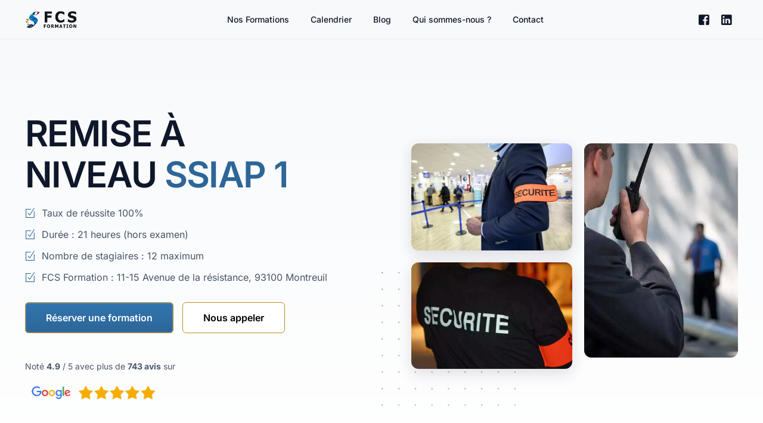

--- FILE ---
content_type: text/html; charset=UTF-8
request_url: https://www.formation-cqp-ssiap-paris.fr/formation-remise-a-niveau-ssiap-1-service-de-securite-incendie-assistance-a-personnes/
body_size: 20623
content:
<!doctype html><html lang="fr-FR" prefix="og: https://ogp.me/ns#"><head><meta charset="UTF-8"><meta name="viewport" content="width=device-width, initial-scale=1"><link rel="profile" href="https://gmpg.org/xfn/11"> <!-- Optimisation des moteurs de recherche par Rank Math - https://rankmath.com/ --><title>Remise à niveau SSIAP 1 : RAN Agent de Sécurité Incendie</title><link rel="stylesheet" id="siteground-optimizer-combined-css-f5fd9d21fcb53faa687a1da74a0ce62e" href="https://www.formation-cqp-ssiap-paris.fr/wp-content/uploads/siteground-optimizer-assets/siteground-optimizer-combined-css-f5fd9d21fcb53faa687a1da74a0ce62e.css" media="all" /><meta name="description" content="Noté 4.9 / 5 avec plus de 743 avis sur"/><meta name="robots" content="follow, index, max-snippet:-1, max-video-preview:-1, max-image-preview:large"/><link rel="canonical" href="https://www.formation-cqp-ssiap-paris.fr/formation-remise-a-niveau-ssiap-1-service-de-securite-incendie-assistance-a-personnes/" /><meta property="og:locale" content="fr_FR" /><meta property="og:type" content="article" /><meta property="og:title" content="Remise à niveau SSIAP 1 : RAN Agent de Sécurité Incendie" /><meta property="og:description" content="Noté 4.9 / 5 avec plus de 743 avis sur" /><meta property="og:url" content="https://www.formation-cqp-ssiap-paris.fr/formation-remise-a-niveau-ssiap-1-service-de-securite-incendie-assistance-a-personnes/" /><meta property="og:site_name" content="FCS Formation" /><meta property="og:updated_time" content="2024-11-18T17:23:12+01:00" /><meta property="og:image" content="https://www.formation-cqp-ssiap-paris.fr/wp-content/uploads/2024/06/123.jpg" /><meta property="og:image:secure_url" content="https://www.formation-cqp-ssiap-paris.fr/wp-content/uploads/2024/06/123.jpg" /><meta property="og:image:width" content="712" /><meta property="og:image:height" content="474" /><meta property="og:image:alt" content="Remise à niveau SSIAP 1 : RAN Agent de Sécurité Incendie" /><meta property="og:image:type" content="image/jpeg" /><meta property="article:published_time" content="2024-06-13T12:59:11+02:00" /><meta property="article:modified_time" content="2024-11-18T17:23:12+01:00" /><meta name="twitter:card" content="summary_large_image" /><meta name="twitter:title" content="Remise à niveau SSIAP 1 : RAN Agent de Sécurité Incendie" /><meta name="twitter:description" content="Noté 4.9 / 5 avec plus de 743 avis sur" /><meta name="twitter:image" content="https://www.formation-cqp-ssiap-paris.fr/wp-content/uploads/2024/06/123.jpg" /><meta name="twitter:label1" content="Temps de lecture" /><meta name="twitter:data1" content="4 minutes" /> <script type="application/ld+json" class="rank-math-schema">{"@context":"https://schema.org","@graph":[{"@type":["Person","Organization"],"@id":"https://www.formation-cqp-ssiap-paris.fr/#person","name":"FCS Formation"},{"@type":"WebSite","@id":"https://www.formation-cqp-ssiap-paris.fr/#website","url":"https://www.formation-cqp-ssiap-paris.fr","name":"FCS Formation","publisher":{"@id":"https://www.formation-cqp-ssiap-paris.fr/#person"},"inLanguage":"fr-FR"},{"@type":"ImageObject","@id":"https://www.formation-cqp-ssiap-paris.fr/wp-content/uploads/2024/06/png-avis-google22.png","url":"https://www.formation-cqp-ssiap-paris.fr/wp-content/uploads/2024/06/png-avis-google22.png","width":"200","height":"200","inLanguage":"fr-FR"},{"@type":"WebPage","@id":"https://www.formation-cqp-ssiap-paris.fr/formation-remise-a-niveau-ssiap-1-service-de-securite-incendie-assistance-a-personnes/#webpage","url":"https://www.formation-cqp-ssiap-paris.fr/formation-remise-a-niveau-ssiap-1-service-de-securite-incendie-assistance-a-personnes/","name":"Remise \u00e0 niveau SSIAP 1 : RAN Agent de S\u00e9curit\u00e9 Incendie","datePublished":"2024-06-13T12:59:11+02:00","dateModified":"2024-11-18T17:23:12+01:00","isPartOf":{"@id":"https://www.formation-cqp-ssiap-paris.fr/#website"},"primaryImageOfPage":{"@id":"https://www.formation-cqp-ssiap-paris.fr/wp-content/uploads/2024/06/png-avis-google22.png"},"inLanguage":"fr-FR"},{"@type":"Person","@id":"https://www.formation-cqp-ssiap-paris.fr/author/fcs-formation-marketinggmail-com/","name":"FCS Formation","url":"https://www.formation-cqp-ssiap-paris.fr/author/fcs-formation-marketinggmail-com/","image":{"@type":"ImageObject","@id":"https://secure.gravatar.com/avatar/a618598328fdd38b4a2eb89e4cdd88a65f7ad3da069e6e4f88852b5f40e27a5c?s=96&amp;d=mm&amp;r=g","url":"https://secure.gravatar.com/avatar/a618598328fdd38b4a2eb89e4cdd88a65f7ad3da069e6e4f88852b5f40e27a5c?s=96&amp;d=mm&amp;r=g","caption":"FCS Formation","inLanguage":"fr-FR"},"sameAs":["https://www.formation-cqp-ssiap-paris.fr"]},{"@type":"Article","headline":"Remise \u00e0 niveau SSIAP 1 : RAN Agent de S\u00e9curit\u00e9 Incendie","datePublished":"2024-06-13T12:59:11+02:00","dateModified":"2024-11-18T17:23:12+01:00","author":{"@id":"https://www.formation-cqp-ssiap-paris.fr/author/fcs-formation-marketinggmail-com/","name":"FCS Formation"},"publisher":{"@id":"https://www.formation-cqp-ssiap-paris.fr/#person"},"description":"Not\u00e9 4.9 / 5 avec plus de 743 avis sur","name":"Remise \u00e0 niveau SSIAP 1 : RAN Agent de S\u00e9curit\u00e9 Incendie","@id":"https://www.formation-cqp-ssiap-paris.fr/formation-remise-a-niveau-ssiap-1-service-de-securite-incendie-assistance-a-personnes/#richSnippet","isPartOf":{"@id":"https://www.formation-cqp-ssiap-paris.fr/formation-remise-a-niveau-ssiap-1-service-de-securite-incendie-assistance-a-personnes/#webpage"},"image":{"@id":"https://www.formation-cqp-ssiap-paris.fr/wp-content/uploads/2024/06/png-avis-google22.png"},"inLanguage":"fr-FR","mainEntityOfPage":{"@id":"https://www.formation-cqp-ssiap-paris.fr/formation-remise-a-niveau-ssiap-1-service-de-securite-incendie-assistance-a-personnes/#webpage"}}]}</script> <!-- /Extension Rank Math WordPress SEO --><link rel="alternate" type="application/rss+xml" title="FCS Formation &raquo; Flux" href="https://www.formation-cqp-ssiap-paris.fr/feed/" /><link rel="alternate" type="application/rss+xml" title="FCS Formation &raquo; Flux des commentaires" href="https://www.formation-cqp-ssiap-paris.fr/comments/feed/" /><link rel="alternate" title="oEmbed (JSON)" type="application/json+oembed" href="https://www.formation-cqp-ssiap-paris.fr/wp-json/oembed/1.0/embed?url=https%3A%2F%2Fwww.formation-cqp-ssiap-paris.fr%2Fformation-remise-a-niveau-ssiap-1-service-de-securite-incendie-assistance-a-personnes%2F" /><link rel="alternate" title="oEmbed (XML)" type="text/xml+oembed" href="https://www.formation-cqp-ssiap-paris.fr/wp-json/oembed/1.0/embed?url=https%3A%2F%2Fwww.formation-cqp-ssiap-paris.fr%2Fformation-remise-a-niveau-ssiap-1-service-de-securite-incendie-assistance-a-personnes%2F&#038;format=xml" /> <style id='wp-img-auto-sizes-contain-inline-css'> img:is([sizes=auto i],[sizes^="auto," i]){contain-intrinsic-size:3000px 1500px}
/*# sourceURL=wp-img-auto-sizes-contain-inline-css */ </style> <style id='wp-emoji-styles-inline-css'> img.wp-smiley, img.emoji {
 display: inline !important;
 border: none !important;
 box-shadow: none !important;
 height: 1em !important;
 width: 1em !important;
 margin: 0 0.07em !important;
 vertical-align: -0.1em !important;
 background: none !important;
 padding: 0 !important;
 }
/*# sourceURL=wp-emoji-styles-inline-css */ </style> <style id='classic-theme-styles-inline-css'> /*! This file is auto-generated */
.wp-block-button__link{color:#fff;background-color:#32373c;border-radius:9999px;box-shadow:none;text-decoration:none;padding:calc(.667em + 2px) calc(1.333em + 2px);font-size:1.125em}.wp-block-file__button{background:#32373c;color:#fff;text-decoration:none}
/*# sourceURL=/wp-includes/css/classic-themes.min.css */ </style><link rel='stylesheet' id='woocommerce-smallscreen-css' href='https://www.formation-cqp-ssiap-paris.fr/wp-content/plugins/woocommerce/assets/css/woocommerce-smallscreen.min.css?ver=10.2.3' media='only screen and (max-width: 768px)' /> <style id='woocommerce-inline-inline-css'> .woocommerce form .form-row .required { visibility: visible; }
/*# sourceURL=woocommerce-inline-inline-css */ </style> <script src="https://www.formation-cqp-ssiap-paris.fr/wp-includes/js/jquery/jquery.min.js?ver=3.7.1" id="jquery-core-js"></script> <script id="wc-add-to-cart-js-extra"> var wc_add_to_cart_params = {"ajax_url":"/wp-admin/admin-ajax.php","wc_ajax_url":"/?wc-ajax=%%endpoint%%","i18n_view_cart":"Voir le panier","cart_url":"https://www.formation-cqp-ssiap-paris.fr/panier/","is_cart":"","cart_redirect_after_add":"no"};
//# sourceURL=wc-add-to-cart-js-extra </script> <script id="woocommerce-js-extra"> var woocommerce_params = {"ajax_url":"/wp-admin/admin-ajax.php","wc_ajax_url":"/?wc-ajax=%%endpoint%%","i18n_password_show":"Afficher le mot de passe","i18n_password_hide":"Masquer le mot de passe"};
//# sourceURL=woocommerce-js-extra </script><link rel="https://api.w.org/" href="https://www.formation-cqp-ssiap-paris.fr/wp-json/" /><link rel="alternate" title="JSON" type="application/json" href="https://www.formation-cqp-ssiap-paris.fr/wp-json/wp/v2/pages/1153" /><link rel="EditURI" type="application/rsd+xml" title="RSD" href="https://www.formation-cqp-ssiap-paris.fr/xmlrpc.php?rsd" /><link rel='shortlink' href='https://www.formation-cqp-ssiap-paris.fr/?p=1153' /> <!-- Google Tag Manager --> <script>(function(w,d,s,l,i){w[l]=w[l]||[];w[l].push({'gtm.start':
new Date().getTime(),event:'gtm.js'});var f=d.getElementsByTagName(s)[0],
j=d.createElement(s),dl=l!='dataLayer'?'&l='+l:'';j.async=true;j.src=
'https://www.googletagmanager.com/gtm.js?id='+i+dl;f.parentNode.insertBefore(j,f);
})(window,document,'script','dataLayer','GTM-MKHGFJDL');</script> <!-- End Google Tag Manager --><meta name="ti-site-data" content="[base64]" /> <noscript><style>.woocommerce-product-gallery{ opacity: 1 !important; }</style></noscript><meta name="generator" content="Elementor 3.32.4; features: e_font_icon_svg, additional_custom_breakpoints; settings: css_print_method-external, google_font-enabled, font_display-swap"><meta name="theme-color" content="#2D6697" /><link rel="shortcut icon" href="https://www.formation-cqp-ssiap-paris.fr/wp-content/uploads/2024/06/icon-logo-couleur.png" ><link rel="icon" href="https://www.formation-cqp-ssiap-paris.fr/wp-content/uploads/2024/06/icon-logo-couleur.png" ><link rel="apple-touch-icon" sizes="152x152" href="https://www.formation-cqp-ssiap-paris.fr/wp-content/uploads/2024/06/icon-logo-couleur.png"><link rel="apple-touch-icon" sizes="120x120" href="https://www.formation-cqp-ssiap-paris.fr/wp-content/uploads/2024/06/icon-logo-couleur.png"><link rel="apple-touch-icon" sizes="76x76" href="https://www.formation-cqp-ssiap-paris.fr/wp-content/uploads/2024/06/icon-logo-couleur.png"><link rel="apple-touch-icon" href="https://www.formation-cqp-ssiap-paris.fr/wp-content/uploads/2024/06/icon-logo-couleur.png"> <style> .e-con.e-parent:nth-of-type(n+4):not(.e-lazyloaded):not(.e-no-lazyload),
 .e-con.e-parent:nth-of-type(n+4):not(.e-lazyloaded):not(.e-no-lazyload) * {
 background-image: none !important;
 }
 @media screen and (max-height: 1024px) {
 .e-con.e-parent:nth-of-type(n+3):not(.e-lazyloaded):not(.e-no-lazyload),
 .e-con.e-parent:nth-of-type(n+3):not(.e-lazyloaded):not(.e-no-lazyload) * {
 background-image: none !important;
 }
 }
 @media screen and (max-height: 640px) {
 .e-con.e-parent:nth-of-type(n+2):not(.e-lazyloaded):not(.e-no-lazyload),
 .e-con.e-parent:nth-of-type(n+2):not(.e-lazyloaded):not(.e-no-lazyload) * {
 background-image: none !important;
 }
 } </style> <style type="text/css">.broken_link, a.broken_link {
 text-decoration: line-through;
}</style><meta name="redi-version" content="1.2.7" /><style class='wp-fonts-local'> @font-face{font-family:Inter;font-style:normal;font-weight:300 900;font-display:fallback;src:url('https://www.formation-cqp-ssiap-paris.fr/wp-content/plugins/woocommerce/assets/fonts/Inter-VariableFont_slnt,wght.woff2') format('woff2');font-stretch:normal;}
@font-face{font-family:Cardo;font-style:normal;font-weight:400;font-display:fallback;src:url('https://www.formation-cqp-ssiap-paris.fr/wp-content/plugins/woocommerce/assets/fonts/cardo_normal_400.woff2') format('woff2');} </style><link rel="icon" href="https://www.formation-cqp-ssiap-paris.fr/wp-content/uploads/2024/06/cropped-logo-fcs-150x150.png" sizes="32x32" /><link rel="icon" href="https://www.formation-cqp-ssiap-paris.fr/wp-content/uploads/2024/06/cropped-logo-fcs-300x300.png" sizes="192x192" /><link rel="apple-touch-icon" href="https://www.formation-cqp-ssiap-paris.fr/wp-content/uploads/2024/06/cropped-logo-fcs-300x300.png" /><meta name="msapplication-TileImage" content="https://www.formation-cqp-ssiap-paris.fr/wp-content/uploads/2024/06/cropped-logo-fcs-300x300.png" /> <style> .uicore-animate-scroll {
 animation-fill-mode: both;
 animation-timing-function: linear;
 animation-timeline: view(block);
 }
 .uicore-animate-hide {
 opacity: 0;
 visibility: hidden;
 } </style> <style id='wp-block-heading-inline-css'> h1:where(.wp-block-heading).has-background,h2:where(.wp-block-heading).has-background,h3:where(.wp-block-heading).has-background,h4:where(.wp-block-heading).has-background,h5:where(.wp-block-heading).has-background,h6:where(.wp-block-heading).has-background{padding:1.25em 2.375em}h1.has-text-align-left[style*=writing-mode]:where([style*=vertical-lr]),h1.has-text-align-right[style*=writing-mode]:where([style*=vertical-rl]),h2.has-text-align-left[style*=writing-mode]:where([style*=vertical-lr]),h2.has-text-align-right[style*=writing-mode]:where([style*=vertical-rl]),h3.has-text-align-left[style*=writing-mode]:where([style*=vertical-lr]),h3.has-text-align-right[style*=writing-mode]:where([style*=vertical-rl]),h4.has-text-align-left[style*=writing-mode]:where([style*=vertical-lr]),h4.has-text-align-right[style*=writing-mode]:where([style*=vertical-rl]),h5.has-text-align-left[style*=writing-mode]:where([style*=vertical-lr]),h5.has-text-align-right[style*=writing-mode]:where([style*=vertical-rl]),h6.has-text-align-left[style*=writing-mode]:where([style*=vertical-lr]),h6.has-text-align-right[style*=writing-mode]:where([style*=vertical-rl]){rotate:180deg}
/*# sourceURL=https://www.formation-cqp-ssiap-paris.fr/wp-includes/blocks/heading/style.min.css */ </style> <style id='global-styles-inline-css'> :root{--wp--preset--aspect-ratio--square: 1;--wp--preset--aspect-ratio--4-3: 4/3;--wp--preset--aspect-ratio--3-4: 3/4;--wp--preset--aspect-ratio--3-2: 3/2;--wp--preset--aspect-ratio--2-3: 2/3;--wp--preset--aspect-ratio--16-9: 16/9;--wp--preset--aspect-ratio--9-16: 9/16;--wp--preset--color--black: #000000;--wp--preset--color--cyan-bluish-gray: #abb8c3;--wp--preset--color--white: #ffffff;--wp--preset--color--pale-pink: #f78da7;--wp--preset--color--vivid-red: #cf2e2e;--wp--preset--color--luminous-vivid-orange: #ff6900;--wp--preset--color--luminous-vivid-amber: #fcb900;--wp--preset--color--light-green-cyan: #7bdcb5;--wp--preset--color--vivid-green-cyan: #00d084;--wp--preset--color--pale-cyan-blue: #8ed1fc;--wp--preset--color--vivid-cyan-blue: #0693e3;--wp--preset--color--vivid-purple: #9b51e0;--wp--preset--gradient--vivid-cyan-blue-to-vivid-purple: linear-gradient(135deg,rgb(6,147,227) 0%,rgb(155,81,224) 100%);--wp--preset--gradient--light-green-cyan-to-vivid-green-cyan: linear-gradient(135deg,rgb(122,220,180) 0%,rgb(0,208,130) 100%);--wp--preset--gradient--luminous-vivid-amber-to-luminous-vivid-orange: linear-gradient(135deg,rgb(252,185,0) 0%,rgb(255,105,0) 100%);--wp--preset--gradient--luminous-vivid-orange-to-vivid-red: linear-gradient(135deg,rgb(255,105,0) 0%,rgb(207,46,46) 100%);--wp--preset--gradient--very-light-gray-to-cyan-bluish-gray: linear-gradient(135deg,rgb(238,238,238) 0%,rgb(169,184,195) 100%);--wp--preset--gradient--cool-to-warm-spectrum: linear-gradient(135deg,rgb(74,234,220) 0%,rgb(151,120,209) 20%,rgb(207,42,186) 40%,rgb(238,44,130) 60%,rgb(251,105,98) 80%,rgb(254,248,76) 100%);--wp--preset--gradient--blush-light-purple: linear-gradient(135deg,rgb(255,206,236) 0%,rgb(152,150,240) 100%);--wp--preset--gradient--blush-bordeaux: linear-gradient(135deg,rgb(254,205,165) 0%,rgb(254,45,45) 50%,rgb(107,0,62) 100%);--wp--preset--gradient--luminous-dusk: linear-gradient(135deg,rgb(255,203,112) 0%,rgb(199,81,192) 50%,rgb(65,88,208) 100%);--wp--preset--gradient--pale-ocean: linear-gradient(135deg,rgb(255,245,203) 0%,rgb(182,227,212) 50%,rgb(51,167,181) 100%);--wp--preset--gradient--electric-grass: linear-gradient(135deg,rgb(202,248,128) 0%,rgb(113,206,126) 100%);--wp--preset--gradient--midnight: linear-gradient(135deg,rgb(2,3,129) 0%,rgb(40,116,252) 100%);--wp--preset--font-size--small: 13px;--wp--preset--font-size--medium: 20px;--wp--preset--font-size--large: 36px;--wp--preset--font-size--x-large: 42px;--wp--preset--font-family--inter: "Inter", sans-serif;--wp--preset--font-family--cardo: Cardo;--wp--preset--spacing--20: 0.44rem;--wp--preset--spacing--30: 0.67rem;--wp--preset--spacing--40: 1rem;--wp--preset--spacing--50: 1.5rem;--wp--preset--spacing--60: 2.25rem;--wp--preset--spacing--70: 3.38rem;--wp--preset--spacing--80: 5.06rem;--wp--preset--shadow--natural: 6px 6px 9px rgba(0, 0, 0, 0.2);--wp--preset--shadow--deep: 12px 12px 50px rgba(0, 0, 0, 0.4);--wp--preset--shadow--sharp: 6px 6px 0px rgba(0, 0, 0, 0.2);--wp--preset--shadow--outlined: 6px 6px 0px -3px rgb(255, 255, 255), 6px 6px rgb(0, 0, 0);--wp--preset--shadow--crisp: 6px 6px 0px rgb(0, 0, 0);}:where(.is-layout-flex){gap: 0.5em;}:where(.is-layout-grid){gap: 0.5em;}body .is-layout-flex{display: flex;}.is-layout-flex{flex-wrap: wrap;align-items: center;}.is-layout-flex > :is(*, div){margin: 0;}body .is-layout-grid{display: grid;}.is-layout-grid > :is(*, div){margin: 0;}:where(.wp-block-columns.is-layout-flex){gap: 2em;}:where(.wp-block-columns.is-layout-grid){gap: 2em;}:where(.wp-block-post-template.is-layout-flex){gap: 1.25em;}:where(.wp-block-post-template.is-layout-grid){gap: 1.25em;}.has-black-color{color: var(--wp--preset--color--black) !important;}.has-cyan-bluish-gray-color{color: var(--wp--preset--color--cyan-bluish-gray) !important;}.has-white-color{color: var(--wp--preset--color--white) !important;}.has-pale-pink-color{color: var(--wp--preset--color--pale-pink) !important;}.has-vivid-red-color{color: var(--wp--preset--color--vivid-red) !important;}.has-luminous-vivid-orange-color{color: var(--wp--preset--color--luminous-vivid-orange) !important;}.has-luminous-vivid-amber-color{color: var(--wp--preset--color--luminous-vivid-amber) !important;}.has-light-green-cyan-color{color: var(--wp--preset--color--light-green-cyan) !important;}.has-vivid-green-cyan-color{color: var(--wp--preset--color--vivid-green-cyan) !important;}.has-pale-cyan-blue-color{color: var(--wp--preset--color--pale-cyan-blue) !important;}.has-vivid-cyan-blue-color{color: var(--wp--preset--color--vivid-cyan-blue) !important;}.has-vivid-purple-color{color: var(--wp--preset--color--vivid-purple) !important;}.has-black-background-color{background-color: var(--wp--preset--color--black) !important;}.has-cyan-bluish-gray-background-color{background-color: var(--wp--preset--color--cyan-bluish-gray) !important;}.has-white-background-color{background-color: var(--wp--preset--color--white) !important;}.has-pale-pink-background-color{background-color: var(--wp--preset--color--pale-pink) !important;}.has-vivid-red-background-color{background-color: var(--wp--preset--color--vivid-red) !important;}.has-luminous-vivid-orange-background-color{background-color: var(--wp--preset--color--luminous-vivid-orange) !important;}.has-luminous-vivid-amber-background-color{background-color: var(--wp--preset--color--luminous-vivid-amber) !important;}.has-light-green-cyan-background-color{background-color: var(--wp--preset--color--light-green-cyan) !important;}.has-vivid-green-cyan-background-color{background-color: var(--wp--preset--color--vivid-green-cyan) !important;}.has-pale-cyan-blue-background-color{background-color: var(--wp--preset--color--pale-cyan-blue) !important;}.has-vivid-cyan-blue-background-color{background-color: var(--wp--preset--color--vivid-cyan-blue) !important;}.has-vivid-purple-background-color{background-color: var(--wp--preset--color--vivid-purple) !important;}.has-black-border-color{border-color: var(--wp--preset--color--black) !important;}.has-cyan-bluish-gray-border-color{border-color: var(--wp--preset--color--cyan-bluish-gray) !important;}.has-white-border-color{border-color: var(--wp--preset--color--white) !important;}.has-pale-pink-border-color{border-color: var(--wp--preset--color--pale-pink) !important;}.has-vivid-red-border-color{border-color: var(--wp--preset--color--vivid-red) !important;}.has-luminous-vivid-orange-border-color{border-color: var(--wp--preset--color--luminous-vivid-orange) !important;}.has-luminous-vivid-amber-border-color{border-color: var(--wp--preset--color--luminous-vivid-amber) !important;}.has-light-green-cyan-border-color{border-color: var(--wp--preset--color--light-green-cyan) !important;}.has-vivid-green-cyan-border-color{border-color: var(--wp--preset--color--vivid-green-cyan) !important;}.has-pale-cyan-blue-border-color{border-color: var(--wp--preset--color--pale-cyan-blue) !important;}.has-vivid-cyan-blue-border-color{border-color: var(--wp--preset--color--vivid-cyan-blue) !important;}.has-vivid-purple-border-color{border-color: var(--wp--preset--color--vivid-purple) !important;}.has-vivid-cyan-blue-to-vivid-purple-gradient-background{background: var(--wp--preset--gradient--vivid-cyan-blue-to-vivid-purple) !important;}.has-light-green-cyan-to-vivid-green-cyan-gradient-background{background: var(--wp--preset--gradient--light-green-cyan-to-vivid-green-cyan) !important;}.has-luminous-vivid-amber-to-luminous-vivid-orange-gradient-background{background: var(--wp--preset--gradient--luminous-vivid-amber-to-luminous-vivid-orange) !important;}.has-luminous-vivid-orange-to-vivid-red-gradient-background{background: var(--wp--preset--gradient--luminous-vivid-orange-to-vivid-red) !important;}.has-very-light-gray-to-cyan-bluish-gray-gradient-background{background: var(--wp--preset--gradient--very-light-gray-to-cyan-bluish-gray) !important;}.has-cool-to-warm-spectrum-gradient-background{background: var(--wp--preset--gradient--cool-to-warm-spectrum) !important;}.has-blush-light-purple-gradient-background{background: var(--wp--preset--gradient--blush-light-purple) !important;}.has-blush-bordeaux-gradient-background{background: var(--wp--preset--gradient--blush-bordeaux) !important;}.has-luminous-dusk-gradient-background{background: var(--wp--preset--gradient--luminous-dusk) !important;}.has-pale-ocean-gradient-background{background: var(--wp--preset--gradient--pale-ocean) !important;}.has-electric-grass-gradient-background{background: var(--wp--preset--gradient--electric-grass) !important;}.has-midnight-gradient-background{background: var(--wp--preset--gradient--midnight) !important;}.has-small-font-size{font-size: var(--wp--preset--font-size--small) !important;}.has-medium-font-size{font-size: var(--wp--preset--font-size--medium) !important;}.has-large-font-size{font-size: var(--wp--preset--font-size--large) !important;}.has-x-large-font-size{font-size: var(--wp--preset--font-size--x-large) !important;}
/*# sourceURL=global-styles-inline-css */ </style></head><body class="wp-singular page-template-default page page-id-1153 wp-embed-responsive wp-theme-outgrid theme-outgrid woocommerce-no-js  elementor-default elementor-template-full-width elementor-kit-7 elementor-page elementor-page-1153"> <!-- Google Tag Manager (noscript) --> <noscript><iframe src="https://www.googletagmanager.com/ns.html?id=GTM-MKHGFJDL"
height="0" width="0" style="display:none;visibility:hidden"></iframe></noscript> <!-- End Google Tag Manager (noscript) --><!-- Custom HTML - Page Options --><!-- 1.1 uicore_before_body_content --><div class="uicore-body-content"> <!-- 1.2 uicore_before_page_content --><div id="uicore-page"><div data-uils="header" data-uils-title="Header" id="wrapper-navbar" itemscope itemtype="http://schema.org/WebSite" class="uicore uicore-navbar elementor-section elementor-section-boxed uicore-h-classic uicore-sticky uicore-transparent "><div class="uicore-header-wrapper"><nav class="uicore elementor-container"><div class="uicore-branding " data-uils="header-branding" data-uils-title="Site Logo"> <a href="https://www.formation-cqp-ssiap-paris.fr/" rel="home"> <img class="uicore uicore-logo uicore-main" src="https://www.formation-cqp-ssiap-paris.fr/wp-content/uploads/2024/07/fcs-formation-nv-logo3.png" alt="FCS Formation"/> <img class="uicore uicore-logo uicore-second" src="https://www.formation-cqp-ssiap-paris.fr/wp-content/uploads/2024/07/fcs-formation-nv-logo3.png" alt="FCS Formation" /> <img class="uicore uicore-logo uicore-mobile-main" src="https://www.formation-cqp-ssiap-paris.fr/wp-content/uploads/2024/07/fcs-formation-nv-logo3.png" alt="FCS Formation" /> <img class="uicore uicore-logo uicore-mobile-second" src="https://www.formation-cqp-ssiap-paris.fr/wp-content/uploads/2024/07/fcs-formation-nv-logo3.png" alt="FCS Formation" /> </a></div><div class='uicore-nav-menu'><div class="uicore-menu-container uicore-nav"><ul data-uils="header-menu" data-uils-title="Navigation Menu" class="uicore-menu"><li class="menu-item menu-item-type-custom menu-item-object-custom menu-item-1942"><a href="/nos-formations-aux-metiers-de-la-securite-privee/"><span class="ui-menu-item-wrapper">Nos Formations</span></a></li><li class="menu-item menu-item-type-post_type menu-item-object-page menu-item-3074"><a href="https://www.formation-cqp-ssiap-paris.fr/calendrier-des-formations/"><span class="ui-menu-item-wrapper">Calendrier</span></a></li><li class="menu-item menu-item-type-custom menu-item-object-custom menu-item-1943"><a href="/blog"><span class="ui-menu-item-wrapper">Blog</span></a></li><li class="menu-item menu-item-type-custom menu-item-object-custom menu-item-1944"><a href="/qui-sommes-nous"><span class="ui-menu-item-wrapper">Qui sommes-nous ?</span></a></li><li class="menu-item menu-item-type-post_type menu-item-object-page menu-item-2540"><a href="https://www.formation-cqp-ssiap-paris.fr/contact/"><span class="ui-menu-item-wrapper">Contact</span></a></li></ul></div><div class="uicore uicore-extra" data-uils="header_extra" data-uils-title="Header Extras"><div class="uicore uicore-socials uicore-only-desktop"> <a class="uicore-social-icon uicore-link social_fb" href="https://www.facebook.com/fcs.formation" target="_blank" aria-label="Facebook"></a><a class="uicore-social-icon uicore-link social_lk" href="https://www.linkedin.com/company/fcsformationsecurite/" target="_blank" aria-label="LinkedIn"></a></div></div></div><div class="uicore-mobile-head-right"> <button type="button" class="uicore-toggle uicore-ham" aria-label="mobile-menu"> <span class="bars"> <span class="bar"></span> <span class="bar"></span> <span class="bar"></span> </span> </button></div></nav></div></div><!-- #wrapper-navbar end --> <!-- 1.3 uicore_page --><div id="content" class="uicore-content"> <!-- 1.4 uicore_before_content --><div data-elementor-type="wp-page" data-elementor-id="1153" class="elementor elementor-1153" data-elementor-settings="{&quot;element_pack_global_tooltip_width&quot;:{&quot;unit&quot;:&quot;px&quot;,&quot;size&quot;:&quot;&quot;,&quot;sizes&quot;:[]},&quot;element_pack_global_tooltip_width_tablet&quot;:{&quot;unit&quot;:&quot;px&quot;,&quot;size&quot;:&quot;&quot;,&quot;sizes&quot;:[]},&quot;element_pack_global_tooltip_width_mobile&quot;:{&quot;unit&quot;:&quot;px&quot;,&quot;size&quot;:&quot;&quot;,&quot;sizes&quot;:[]},&quot;element_pack_global_tooltip_padding&quot;:{&quot;unit&quot;:&quot;px&quot;,&quot;top&quot;:&quot;&quot;,&quot;right&quot;:&quot;&quot;,&quot;bottom&quot;:&quot;&quot;,&quot;left&quot;:&quot;&quot;,&quot;isLinked&quot;:true},&quot;element_pack_global_tooltip_padding_tablet&quot;:{&quot;unit&quot;:&quot;px&quot;,&quot;top&quot;:&quot;&quot;,&quot;right&quot;:&quot;&quot;,&quot;bottom&quot;:&quot;&quot;,&quot;left&quot;:&quot;&quot;,&quot;isLinked&quot;:true},&quot;element_pack_global_tooltip_padding_mobile&quot;:{&quot;unit&quot;:&quot;px&quot;,&quot;top&quot;:&quot;&quot;,&quot;right&quot;:&quot;&quot;,&quot;bottom&quot;:&quot;&quot;,&quot;left&quot;:&quot;&quot;,&quot;isLinked&quot;:true},&quot;element_pack_global_tooltip_border_radius&quot;:{&quot;unit&quot;:&quot;px&quot;,&quot;top&quot;:&quot;&quot;,&quot;right&quot;:&quot;&quot;,&quot;bottom&quot;:&quot;&quot;,&quot;left&quot;:&quot;&quot;,&quot;isLinked&quot;:true},&quot;element_pack_global_tooltip_border_radius_tablet&quot;:{&quot;unit&quot;:&quot;px&quot;,&quot;top&quot;:&quot;&quot;,&quot;right&quot;:&quot;&quot;,&quot;bottom&quot;:&quot;&quot;,&quot;left&quot;:&quot;&quot;,&quot;isLinked&quot;:true},&quot;element_pack_global_tooltip_border_radius_mobile&quot;:{&quot;unit&quot;:&quot;px&quot;,&quot;top&quot;:&quot;&quot;,&quot;right&quot;:&quot;&quot;,&quot;bottom&quot;:&quot;&quot;,&quot;left&quot;:&quot;&quot;,&quot;isLinked&quot;:true}}"><div class="elementor-section elementor-top-section elementor-element elementor-element-cd39951 elementor-section-boxed elementor-section-height-default elementor-section-height-default" data-id="cd39951" data-element_type="section" data-settings="{&quot;background_background&quot;:&quot;gradient&quot;}"><div class="elementor-container elementor-column-gap-default"><div class="elementor-column elementor-col-50 elementor-top-column elementor-element elementor-element-46fd7ee" data-id="46fd7ee" data-element_type="column"><div class="elementor-widget-wrap elementor-element-populated"><div class="elementor-element elementor-element-53a9239 elementor-widget__width-initial ui-e-a-animate elementor-widget elementor-widget-highlighted-text" data-id="53a9239" data-element_type="widget" data-widget_type="highlighted-text.default"><div class="elementor-widget-container"><h1 class="ui-e--highlighted-text"> <span class="ui-e-headline-text elementor-repeater-item-d74d8fa">REMISE À NIVEAU </span><span class="ui-e-headline-text elementor-repeater-item-0ed4c51 ui-e-headline-color"> <span class="whitespace"></span> <span> <span class="ui-e-headline-text ui-e-headline-highlighted">SSIAP 1</span><span class="uicore-svg-wrapper"><svg xmlns="http://www.w3.org/2000/svg" viewBox="0 0 500 150" preserveAspectRatio="none"></svg></span></span> <span class="whitespace"> </span></span></h1></div></div><div class="elementor-element elementor-element-332b10d elementor-tablet-align-center elementor-mobile-align-left elementor-icon-list--layout-traditional elementor-list-item-link-full_width elementor-widget elementor-widget-icon-list" data-id="332b10d" data-element_type="widget" data-widget_type="icon-list.default"><div class="elementor-widget-container"><ul class="elementor-icon-list-items"><li class="elementor-icon-list-item"> <span class="elementor-icon-list-icon"> <i aria-hidden="true" class="ti ti-check-box"></i> </span> <span class="elementor-icon-list-text">Taux de réussite 100% </span></li><li class="elementor-icon-list-item"> <span class="elementor-icon-list-icon"> <i aria-hidden="true" class="ti ti-check-box"></i> </span> <span class="elementor-icon-list-text">Durée : 21 heures (hors examen)</span></li><li class="elementor-icon-list-item"> <span class="elementor-icon-list-icon"> <i aria-hidden="true" class="ti ti-check-box"></i> </span> <span class="elementor-icon-list-text">Nombre de stagiaires : 12 maximum</span></li><li class="elementor-icon-list-item"> <span class="elementor-icon-list-icon"> <i aria-hidden="true" class="ti ti-check-box"></i> </span> <span class="elementor-icon-list-text">FCS Formation : 11-15 Avenue de la  résistance, 93100 Montreuil</span></li></ul></div></div><div class="elementor-element elementor-element-b0d1a3f elementor-widget__width-auto elementor-widget elementor-widget-button" data-id="b0d1a3f" data-element_type="widget" data-widget_type="button.default"><div class="elementor-widget-container"><div class="elementor-button-wrapper"> <a class="elementor-button elementor-button-link elementor-size-sm" href="/devis-formation-securite/"> <span class="elementor-button-content-wrapper"> <span class="elementor-button-text">Réserver une formation</span> </span> </a></div></div></div><div class="elementor-element elementor-element-8697965 elementor-widget__width-auto elementor-widget elementor-widget-button" data-id="8697965" data-element_type="widget" data-widget_type="button.default"><div class="elementor-widget-container"><div class="elementor-button-wrapper"> <a class="elementor-button elementor-button-link elementor-size-sm" href="tel:0148585438"> <span class="elementor-button-content-wrapper"> <span class="elementor-button-text">Nous appeler</span> </span> </a></div></div></div><div class="elementor-element elementor-element-8e1a64e elementor-widget elementor-widget-text-editor" data-id="8e1a64e" data-element_type="widget" data-widget_type="text-editor.default"><div class="elementor-widget-container"><p>Noté <strong>4.9</strong> / 5 avec plus de <strong>743 avis</strong> sur</p></div></div><div class="elementor-element elementor-element-826861a elementor-widget elementor-widget-image" data-id="826861a" data-element_type="widget" data-widget_type="image.default"><div class="elementor-widget-container"> <img decoding="async" width="461" height="48" src="https://www.formation-cqp-ssiap-paris.fr/wp-content/uploads/2024/06/png-avis-google22.png" class="attachment-full size-full wp-image-210" alt="" srcset="https://www.formation-cqp-ssiap-paris.fr/wp-content/uploads/2024/06/png-avis-google22.png 461w, https://www.formation-cqp-ssiap-paris.fr/wp-content/uploads/2024/06/png-avis-google22-300x31.png 300w" sizes="(max-width: 461px) 100vw, 461px" /></div></div></div></div><div class="elementor-column elementor-col-50 elementor-top-column elementor-element elementor-element-424bfbd" data-id="424bfbd" data-element_type="column" data-settings="{&quot;background_background&quot;:&quot;classic&quot;}"><div class="elementor-widget-wrap elementor-element-populated"><div class="elementor-section elementor-inner-section elementor-element elementor-element-d3bcd7b elementor-section-boxed elementor-section-height-default elementor-section-height-default" data-id="d3bcd7b" data-element_type="section"><div class="elementor-container elementor-column-gap-default"><div class="elementor-column elementor-col-50 elementor-inner-column elementor-element elementor-element-b8370e5" data-id="b8370e5" data-element_type="column"><div class="elementor-widget-wrap elementor-element-populated"><div class="elementor-element elementor-element-53ce0bd elementor-widget elementor-widget-image" data-id="53ce0bd" data-element_type="widget" data-widget_type="image.default"><div class="elementor-widget-container"> <img fetchpriority="high" decoding="async" width="712" height="474" src="https://www.formation-cqp-ssiap-paris.fr/wp-content/uploads/2024/06/123.jpg" class="attachment-full size-full wp-image-151" alt="" srcset="https://www.formation-cqp-ssiap-paris.fr/wp-content/uploads/2024/06/123.jpg 712w, https://www.formation-cqp-ssiap-paris.fr/wp-content/uploads/2024/06/123-300x200.jpg 300w, https://www.formation-cqp-ssiap-paris.fr/wp-content/uploads/2024/06/123-650x433.jpg 650w" sizes="(max-width: 712px) 100vw, 712px" /></div></div><div class="elementor-element elementor-element-a1475af elementor-widget elementor-widget-image" data-id="a1475af" data-element_type="widget" data-widget_type="image.default"><div class="elementor-widget-container"> <img decoding="async" width="1200" height="800" src="https://www.formation-cqp-ssiap-paris.fr/wp-content/uploads/2024/06/unnamed-file.webp" class="attachment-full size-full wp-image-156" alt="" srcset="https://www.formation-cqp-ssiap-paris.fr/wp-content/uploads/2024/06/unnamed-file.webp 1200w, https://www.formation-cqp-ssiap-paris.fr/wp-content/uploads/2024/06/unnamed-file-300x200.webp 300w, https://www.formation-cqp-ssiap-paris.fr/wp-content/uploads/2024/06/unnamed-file-1024x683.webp 1024w, https://www.formation-cqp-ssiap-paris.fr/wp-content/uploads/2024/06/unnamed-file-768x512.webp 768w, https://www.formation-cqp-ssiap-paris.fr/wp-content/uploads/2024/06/unnamed-file-650x433.webp 650w" sizes="(max-width: 1200px) 100vw, 1200px" /></div></div></div></div><div class="elementor-column elementor-col-50 elementor-inner-column elementor-element elementor-element-67df5c6" data-id="67df5c6" data-element_type="column"><div class="elementor-widget-wrap elementor-element-populated"><div class="elementor-element elementor-element-1c3b2a5 elementor-widget elementor-widget-image" data-id="1c3b2a5" data-element_type="widget" data-widget_type="image.default"><div class="elementor-widget-container"> <img loading="lazy" decoding="async" width="359" height="500" src="https://www.formation-cqp-ssiap-paris.fr/wp-content/uploads/2024/06/formation-surete-2.jpg" class="attachment-full size-full wp-image-100" alt="" srcset="https://www.formation-cqp-ssiap-paris.fr/wp-content/uploads/2024/06/formation-surete-2.jpg 359w, https://www.formation-cqp-ssiap-paris.fr/wp-content/uploads/2024/06/formation-surete-2-215x300.jpg 215w" sizes="(max-width: 359px) 100vw, 359px" /></div></div></div></div></div></div></div></div></div></div><div class="elementor-element elementor-element-c76abd0 e-flex e-con-boxed e-con e-parent" data-id="c76abd0" data-element_type="container"><div class="e-con-inner"><div class="elementor-element elementor-element-3558b97 elementor-widget__width-initial ui-e-a-animate elementor-widget elementor-widget-highlighted-text" data-id="3558b97" data-element_type="widget" data-widget_type="highlighted-text.default"><div class="elementor-widget-container"><h2 class="ui-e--highlighted-text"> <span class="ui-e-headline-text elementor-repeater-item-d6b7a24">Formation de remise à niveau pour </span><span class="ui-e-headline-text elementor-repeater-item-8bfcead ui-e-headline-color"> <span class="whitespace"></span> <span> <span class="ui-e-headline-text ui-e-headline-highlighted">agent de sécurité incendie</span><span class="uicore-svg-wrapper"><svg xmlns="http://www.w3.org/2000/svg" viewBox="0 0 500 150" preserveAspectRatio="none"></svg></span></span> <span class="whitespace"> </span></span></h2></div></div><div class="elementor-element elementor-element-00720f8 elementor-widget__width-initial elementor-widget elementor-widget-text-editor" data-id="00720f8" data-element_type="widget" data-widget_type="text-editor.default"><div class="elementor-widget-container"><div class="et_pb_module et_pb_text et_pb_text_1 et_pb_text_align_left et_pb_bg_layout_light"><div class="et_pb_text_inner"><p>L’objectif de la formation de <strong>remise à niveau SSIAP 1</strong> est de remettre à niveau vos compétences acquises initialement dans le cadre du diplôme pour réaliser de nouveau des missions au sein d’établissements recevant du public (ERP) et d’immeubles de grande hauteur (IGH).</p></div></div></div></div><div class="elementor-element elementor-element-8ed3f01 elementor-widget elementor-widget-text-editor" data-id="8ed3f01" data-element_type="widget" data-widget_type="text-editor.default"><div class="elementor-widget-container"><p><img decoding="async" src="https://www.formation-cqp-ssiap-paris.fr/wp-content/uploads/2021/02/remise-a-niveau-ssiap1.jpg" alt="Remise à niveau SSIAP 1" /></p></div></div><div class="elementor-element elementor-element-b98b137 elementor-widget elementor-widget-spacer" data-id="b98b137" data-element_type="widget" data-widget_type="spacer.default"><div class="elementor-widget-container"><div class="elementor-spacer"><div class="elementor-spacer-inner"></div></div></div></div></div></div><section class="elementor-section elementor-top-section elementor-element elementor-element-d4961c5 elementor-section-boxed elementor-section-height-default elementor-section-height-default" data-id="d4961c5" data-element_type="section" data-settings="{&quot;background_background&quot;:&quot;classic&quot;}"><div class="elementor-container elementor-column-gap-default"><div class="elementor-column elementor-col-50 elementor-top-column elementor-element elementor-element-65e055b" data-id="65e055b" data-element_type="column"><div class="elementor-widget-wrap elementor-element-populated"><div class="elementor-element elementor-element-35de910 elementor-widget__width-initial ui-e-a-animate elementor-widget elementor-widget-highlighted-text" data-id="35de910" data-element_type="widget" data-widget_type="highlighted-text.default"><div class="elementor-widget-container"><h2 class="ui-e--highlighted-text"> <span class="ui-e-headline-text elementor-repeater-item-df95a65">Prérequis pour la formation</span><span class="ui-e-headline-text elementor-repeater-item-cef725d ui-e-headline-color"> <span class="whitespace"></span> <span> <span class="ui-e-headline-text ui-e-headline-highlighted">remise à niveau SSIAP 1</span><span class="uicore-svg-wrapper"><svg xmlns="http://www.w3.org/2000/svg" viewBox="0 0 500 150" preserveAspectRatio="none"></svg></span></span> <span class="whitespace"> </span></span></h2></div></div><div class="elementor-element elementor-element-04adc63 elementor-widget elementor-widget-spacer" data-id="04adc63" data-element_type="widget" data-widget_type="spacer.default"><div class="elementor-widget-container"><div class="elementor-spacer"><div class="elementor-spacer-inner"></div></div></div></div><div class="elementor-element elementor-element-befa037 elementor-tablet-align-center elementor-mobile-align-left elementor-icon-list--layout-traditional elementor-list-item-link-full_width elementor-widget elementor-widget-icon-list" data-id="befa037" data-element_type="widget" data-widget_type="icon-list.default"><div class="elementor-widget-container"><ul class="elementor-icon-list-items"><li class="elementor-icon-list-item"> <span class="elementor-icon-list-icon"> <i aria-hidden="true" class="ti ti-check-box"></i> </span> <span class="elementor-icon-list-text">Titulaire du diplômes S.S.I.A.P.1, d’une équivalence ou des diplômes “ERP” et “IGH” niveau 1 ou des décisions de reconnaissance de qualification professionnelle délivrées par le ministre de l’intérieur en application des articles 3-1 à 3-3.</span></li><li class="elementor-icon-list-item"> <span class="elementor-icon-list-icon"> <i aria-hidden="true" class="ti ti-check-box"></i> </span> <span class="elementor-icon-list-text">Qualification de secourisme en cours de validité (SST, PSC1, PSE1, AFPPS…).</span></li><li class="elementor-icon-list-item"> <span class="elementor-icon-list-icon"> <i aria-hidden="true" class="ti ti-check-box"></i> </span> <span class="elementor-icon-list-text">Certificat médical de moins de 3 mois pour le personnel n’exerçant pas une fonction dans un service de sécurité incendie.</span></li></ul></div></div><div class="elementor-element elementor-element-1df4c8a elementor-widget elementor-widget-spacer" data-id="1df4c8a" data-element_type="widget" data-widget_type="spacer.default"><div class="elementor-widget-container"><div class="elementor-spacer"><div class="elementor-spacer-inner"></div></div></div></div></div></div><div class="elementor-column elementor-col-50 elementor-top-column elementor-element elementor-element-7e43a63" data-id="7e43a63" data-element_type="column"><div class="elementor-widget-wrap elementor-element-populated"><div class="elementor-element elementor-element-57ed1c6 elementor-widget elementor-widget-image" data-id="57ed1c6" data-element_type="widget" data-widget_type="image.default"><div class="elementor-widget-container"> <img fetchpriority="high" decoding="async" width="712" height="474" src="https://www.formation-cqp-ssiap-paris.fr/wp-content/uploads/2024/06/123.jpg" class="attachment-full size-full wp-image-151" alt="" srcset="https://www.formation-cqp-ssiap-paris.fr/wp-content/uploads/2024/06/123.jpg 712w, https://www.formation-cqp-ssiap-paris.fr/wp-content/uploads/2024/06/123-300x200.jpg 300w, https://www.formation-cqp-ssiap-paris.fr/wp-content/uploads/2024/06/123-650x433.jpg 650w" sizes="(max-width: 712px) 100vw, 712px" /></div></div><div class="elementor-element elementor-element-8fa3c74 elementor-widget elementor-widget-image" data-id="8fa3c74" data-element_type="widget" data-widget_type="image.default"><div class="elementor-widget-container"> <img decoding="async" width="1200" height="800" src="https://www.formation-cqp-ssiap-paris.fr/wp-content/uploads/2024/06/unnamed-file.webp" class="attachment-full size-full wp-image-156" alt="" srcset="https://www.formation-cqp-ssiap-paris.fr/wp-content/uploads/2024/06/unnamed-file.webp 1200w, https://www.formation-cqp-ssiap-paris.fr/wp-content/uploads/2024/06/unnamed-file-300x200.webp 300w, https://www.formation-cqp-ssiap-paris.fr/wp-content/uploads/2024/06/unnamed-file-1024x683.webp 1024w, https://www.formation-cqp-ssiap-paris.fr/wp-content/uploads/2024/06/unnamed-file-768x512.webp 768w, https://www.formation-cqp-ssiap-paris.fr/wp-content/uploads/2024/06/unnamed-file-650x433.webp 650w" sizes="(max-width: 1200px) 100vw, 1200px" /></div></div></div></div></div></section><div class="elementor-section elementor-top-section elementor-element elementor-element-cafa940 elementor-section-boxed elementor-section-height-default elementor-section-height-default" data-id="cafa940" data-element_type="section" data-settings="{&quot;background_background&quot;:&quot;classic&quot;}"><div class="elementor-container elementor-column-gap-no"><div class="elementor-column elementor-col-100 elementor-top-column elementor-element elementor-element-c8f5311" data-id="c8f5311" data-element_type="column"><div class="elementor-widget-wrap elementor-element-populated"><div class="elementor-element elementor-element-c73f0d8 elementor-widget__width-initial elementor-widget-tablet__width-inherit elementor-widget-mobile__width-inherit ui-e-a-animate elementor-widget elementor-widget-highlighted-text" data-id="c73f0d8" data-element_type="widget" data-widget_type="highlighted-text.default"><div class="elementor-widget-container"><h2 class="ui-e--highlighted-text"> <span class="ui-e-headline-text elementor-repeater-item-df95a65">Inscrivez-vous à notre formation</span><span class="ui-e-headline-text elementor-repeater-item-cef725d ui-e-headline-color"> <span class="whitespace"></span> <span> <span class="ui-e-headline-text ui-e-headline-highlighted">remise à niveau SSIAP 1</span><span class="uicore-svg-wrapper"><svg xmlns="http://www.w3.org/2000/svg" viewBox="0 0 500 150" preserveAspectRatio="none"></svg></span></span> <span class="whitespace"> </span></span></h2></div></div><div class="elementor-element elementor-element-fc54c9e elementor-widget__width-initial elementor-widget-tablet__width-inherit elementor-widget-mobile__width-inherit elementor-widget elementor-widget-text-editor" data-id="fc54c9e" data-element_type="widget" data-widget_type="text-editor.default"><div class="elementor-widget-container"><p>Notre programme de formation complet vous prépare à devenir un professionnel de la sécurité de premier ordre. Découvrez toutes les options de formation et trouvez celle qui correspond le mieux à vos besoins grâce à notre outil de recherche.</p></div></div><section class="elementor-section elementor-inner-section elementor-element elementor-element-26b7e23 elementor-section-boxed elementor-section-height-default elementor-section-height-default" data-id="26b7e23" data-element_type="section"><div class="elementor-container elementor-column-gap-default"><div class="elementor-column elementor-col-100 elementor-inner-column elementor-element elementor-element-74ae534" data-id="74ae534" data-element_type="column" data-settings="{&quot;background_background&quot;:&quot;classic&quot;}"><div class="elementor-widget-wrap elementor-element-populated"><div class="elementor-element elementor-element-af8d2d3 elementor-widget elementor-widget-heading" data-id="af8d2d3" data-element_type="widget" data-widget_type="heading.default"><div class="elementor-widget-container"><h4 class="elementor-heading-title elementor-size-default">Pour les entreprises</h4></div></div><div class="elementor-element elementor-element-6de29f6 elementor-widget elementor-widget-text-editor" data-id="6de29f6" data-element_type="widget" data-widget_type="text-editor.default"><div class="elementor-widget-container"><p>Obtenez les compétences nécessaires pour sécuriser vos proches et vos biens. Inscrivez-vous dès aujourd&rsquo;hui et démarrez votre carrière dans la sécurité.</p></div></div><div class="elementor-element elementor-element-194d37b elementor-widget__width-auto elementor-widget elementor-widget-text-editor" data-id="194d37b" data-element_type="widget" data-widget_type="text-editor.default"><div class="elementor-widget-container"><p>à partir de </p></div></div><div class="elementor-element elementor-element-314bbe8 elementor-widget elementor-widget-heading" data-id="314bbe8" data-element_type="widget" data-widget_type="heading.default"><div class="elementor-widget-container"><h3 class="elementor-heading-title elementor-size-default">350€</h3></div></div><div class="elementor-element elementor-element-694fae8 elementor-align-justify elementor-widget elementor-widget-button" data-id="694fae8" data-element_type="widget" data-widget_type="button.default"><div class="elementor-widget-container"><div class="elementor-button-wrapper"> <a class="elementor-button elementor-button-link elementor-size-sm" href="/devis-formation-securite/"> <span class="elementor-button-content-wrapper"> <span class="elementor-button-text">S'INSCRIRE</span> </span> </a></div></div></div><div class="elementor-element elementor-element-49212da elementor-align-justify elementor-widget elementor-widget-button" data-id="49212da" data-element_type="widget" data-widget_type="button.default"><div class="elementor-widget-container"><div class="elementor-button-wrapper"> <a class="elementor-button elementor-button-link elementor-size-sm" href="/devis-formation-securite/"> <span class="elementor-button-content-wrapper"> <span class="elementor-button-text">Remise sur les financements pour particuliers</span> </span> </a></div></div></div></div></div></div></section></div></div></div></div><div class="elementor-section elementor-top-section elementor-element elementor-element-134eb89 elementor-section-boxed elementor-section-height-default elementor-section-height-default" data-id="134eb89" data-element_type="section" data-settings="{&quot;background_background&quot;:&quot;classic&quot;}"><div class="elementor-container elementor-column-gap-default"><div class="elementor-column elementor-col-50 elementor-top-column elementor-element elementor-element-6f7dfc0" data-id="6f7dfc0" data-element_type="column"><div class="elementor-widget-wrap elementor-element-populated"><div class="elementor-section elementor-inner-section elementor-element elementor-element-bfe9065 elementor-section-boxed elementor-section-height-default elementor-section-height-default" data-id="bfe9065" data-element_type="section"><div class="elementor-container elementor-column-gap-default"><div class="elementor-column elementor-col-50 elementor-inner-column elementor-element elementor-element-614c31a" data-id="614c31a" data-element_type="column"><div class="elementor-widget-wrap elementor-element-populated"><div class="elementor-element elementor-element-62d3e49 elementor-widget elementor-widget-image" data-id="62d3e49" data-element_type="widget" data-widget_type="image.default"><div class="elementor-widget-container"> <img decoding="async" width="1200" height="800" src="https://www.formation-cqp-ssiap-paris.fr/wp-content/uploads/2024/06/unnamed-file.webp" class="attachment-full size-full wp-image-156" alt="" srcset="https://www.formation-cqp-ssiap-paris.fr/wp-content/uploads/2024/06/unnamed-file.webp 1200w, https://www.formation-cqp-ssiap-paris.fr/wp-content/uploads/2024/06/unnamed-file-300x200.webp 300w, https://www.formation-cqp-ssiap-paris.fr/wp-content/uploads/2024/06/unnamed-file-1024x683.webp 1024w, https://www.formation-cqp-ssiap-paris.fr/wp-content/uploads/2024/06/unnamed-file-768x512.webp 768w, https://www.formation-cqp-ssiap-paris.fr/wp-content/uploads/2024/06/unnamed-file-650x433.webp 650w" sizes="(max-width: 1200px) 100vw, 1200px" /></div></div><div class="elementor-element elementor-element-79fa87f elementor-widget__width-auto elementor-absolute elementor-widget elementor-widget-image" data-id="79fa87f" data-element_type="widget" data-settings="{&quot;_position&quot;:&quot;absolute&quot;}" data-widget_type="image.default"><div class="elementor-widget-container"> <img loading="lazy" decoding="async" width="880" height="586" src="https://www.formation-cqp-ssiap-paris.fr/wp-content/uploads/2024/06/Logo-Mon-Compte-Formation-Appli-CPF.jpg" class="attachment-full size-full wp-image-191" alt="" srcset="https://www.formation-cqp-ssiap-paris.fr/wp-content/uploads/2024/06/Logo-Mon-Compte-Formation-Appli-CPF.jpg 880w, https://www.formation-cqp-ssiap-paris.fr/wp-content/uploads/2024/06/Logo-Mon-Compte-Formation-Appli-CPF-300x200.jpg 300w, https://www.formation-cqp-ssiap-paris.fr/wp-content/uploads/2024/06/Logo-Mon-Compte-Formation-Appli-CPF-768x511.jpg 768w, https://www.formation-cqp-ssiap-paris.fr/wp-content/uploads/2024/06/Logo-Mon-Compte-Formation-Appli-CPF-650x433.jpg 650w" sizes="(max-width: 880px) 100vw, 880px" /></div></div><div class="elementor-element elementor-element-b2a42df elementor-widget elementor-widget-image" data-id="b2a42df" data-element_type="widget" data-widget_type="image.default"><div class="elementor-widget-container"> <img fetchpriority="high" decoding="async" width="712" height="474" src="https://www.formation-cqp-ssiap-paris.fr/wp-content/uploads/2024/06/123.jpg" class="attachment-full size-full wp-image-151" alt="" srcset="https://www.formation-cqp-ssiap-paris.fr/wp-content/uploads/2024/06/123.jpg 712w, https://www.formation-cqp-ssiap-paris.fr/wp-content/uploads/2024/06/123-300x200.jpg 300w, https://www.formation-cqp-ssiap-paris.fr/wp-content/uploads/2024/06/123-650x433.jpg 650w" sizes="(max-width: 712px) 100vw, 712px" /></div></div></div></div><div class="elementor-column elementor-col-50 elementor-inner-column elementor-element elementor-element-c0ec3dd" data-id="c0ec3dd" data-element_type="column"><div class="elementor-widget-wrap elementor-element-populated"><div class="elementor-element elementor-element-06a5d94 elementor-widget elementor-widget-image" data-id="06a5d94" data-element_type="widget" data-widget_type="image.default"><div class="elementor-widget-container"> <img loading="lazy" decoding="async" width="359" height="500" src="https://www.formation-cqp-ssiap-paris.fr/wp-content/uploads/2024/06/formation-surete-2.jpg" class="attachment-full size-full wp-image-100" alt="" srcset="https://www.formation-cqp-ssiap-paris.fr/wp-content/uploads/2024/06/formation-surete-2.jpg 359w, https://www.formation-cqp-ssiap-paris.fr/wp-content/uploads/2024/06/formation-surete-2-215x300.jpg 215w" sizes="(max-width: 359px) 100vw, 359px" /></div></div></div></div></div></div></div></div><div class="elementor-column elementor-col-50 elementor-top-column elementor-element elementor-element-991c346" data-id="991c346" data-element_type="column"><div class="elementor-widget-wrap elementor-element-populated"><div class="elementor-element elementor-element-bf52d2f ui-e-a-animate elementor-widget elementor-widget-highlighted-text" data-id="bf52d2f" data-element_type="widget" data-widget_type="highlighted-text.default"><div class="elementor-widget-container"><h2 class="ui-e--highlighted-text"> <span class="ui-e-headline-text elementor-repeater-item-df95a65">Faites </span><span class="ui-e-headline-text elementor-repeater-item-cef725d ui-e-headline-color"> <span class="whitespace"></span> <span> <span class="ui-e-headline-text ui-e-headline-highlighted">financer </span><span class="uicore-svg-wrapper"><svg xmlns="http://www.w3.org/2000/svg" viewBox="0 0 500 150" preserveAspectRatio="none"></svg></span></span> <span class="whitespace"> </span></span><span class="ui-e-headline-text elementor-repeater-item-10e1380">votre formation remise à niveau SSIAP 1</span></h2></div></div><div class="elementor-element elementor-element-7d79c75 elementor-widget elementor-widget-text-editor" data-id="7d79c75" data-element_type="widget" data-widget_type="text-editor.default"><div class="elementor-widget-container"><p>Profitez des nombreuses options de financement disponibles en France pour suivre notre formation <strong>remise à niveau SSIAP 1</strong></p></div></div><div class="elementor-element elementor-element-168b004 elementor-icon-list--layout-traditional elementor-list-item-link-full_width elementor-widget elementor-widget-icon-list" data-id="168b004" data-element_type="widget" data-widget_type="icon-list.default"><div class="elementor-widget-container"><ul class="elementor-icon-list-items"><li class="elementor-icon-list-item"> <span class="elementor-icon-list-icon"> <i aria-hidden="true" class="ti ti-check-box"></i> </span> <span class="elementor-icon-list-text">Compte Personnel de Formation (CPF) </span></li><li class="elementor-icon-list-item"> <span class="elementor-icon-list-icon"> <i aria-hidden="true" class="ti ti-check-box"></i> </span> <span class="elementor-icon-list-text">Pôle Emploi - France Travail</span></li><li class="elementor-icon-list-item"> <span class="elementor-icon-list-icon"> <i aria-hidden="true" class="ti ti-check-box"></i> </span> <span class="elementor-icon-list-text">OPCO </span></li></ul></div></div><div class="elementor-element elementor-element-69c5ac0 elementor-widget elementor-widget-button" data-id="69c5ac0" data-element_type="widget" data-widget_type="button.default"><div class="elementor-widget-container"><div class="elementor-button-wrapper"> <a class="elementor-button elementor-button-link elementor-size-sm" href="https://www.moncompteformation.gouv.fr/espace-prive/html/#/formation/recherche/82524608500047_TITRE-APS-2023-2024/82524608500047_TITRE_APS_FCS_2023-2024?contexteFormation=ACTIVITE_PROFESSIONNELLE" target="_blank" rel="noopener"> <span class="elementor-button-content-wrapper"> <span class="elementor-button-text">OBTENIR DE L'AIDE</span> </span> </a></div></div></div></div></div></div></div><section class="elementor-section elementor-top-section elementor-element elementor-element-f5f0c17 elementor-section-boxed elementor-section-height-default elementor-section-height-default" data-id="f5f0c17" data-element_type="section" data-settings="{&quot;background_background&quot;:&quot;classic&quot;}"><div class="elementor-container elementor-column-gap-default"><div class="elementor-column elementor-col-50 elementor-top-column elementor-element elementor-element-1a4e6e4" data-id="1a4e6e4" data-element_type="column"><div class="elementor-widget-wrap elementor-element-populated"><div class="elementor-element elementor-element-5c97db6 elementor-widget elementor-widget-image" data-id="5c97db6" data-element_type="widget" data-widget_type="image.default"><div class="elementor-widget-container"> <img loading="lazy" decoding="async" width="338" height="212" src="https://www.formation-cqp-ssiap-paris.fr/wp-content/uploads/2024/06/Hosting-Feature-Enjoy-Image-1.webp" class="attachment-full size-full wp-image-72" alt="" srcset="https://www.formation-cqp-ssiap-paris.fr/wp-content/uploads/2024/06/Hosting-Feature-Enjoy-Image-1.webp 338w, https://www.formation-cqp-ssiap-paris.fr/wp-content/uploads/2024/06/Hosting-Feature-Enjoy-Image-1-300x188.webp 300w" sizes="(max-width: 338px) 100vw, 338px" /></div></div><div class="elementor-element elementor-element-2f7fa4d elementor-widget elementor-widget-image" data-id="2f7fa4d" data-element_type="widget" data-widget_type="image.default"><div class="elementor-widget-container"> <img loading="lazy" decoding="async" width="359" height="500" src="https://www.formation-cqp-ssiap-paris.fr/wp-content/uploads/2024/06/formation-surete-2.jpg" class="attachment-full size-full wp-image-100" alt="" srcset="https://www.formation-cqp-ssiap-paris.fr/wp-content/uploads/2024/06/formation-surete-2.jpg 359w, https://www.formation-cqp-ssiap-paris.fr/wp-content/uploads/2024/06/formation-surete-2-215x300.jpg 215w" sizes="(max-width: 359px) 100vw, 359px" /></div></div></div></div><div class="elementor-column elementor-col-50 elementor-top-column elementor-element elementor-element-87d1f2d" data-id="87d1f2d" data-element_type="column"><div class="elementor-widget-wrap elementor-element-populated"><div class="elementor-element elementor-element-158b50a ui-e-a-animate elementor-widget elementor-widget-highlighted-text" data-id="158b50a" data-element_type="widget" data-widget_type="highlighted-text.default"><div class="elementor-widget-container"><h2 class="ui-e--highlighted-text"> <span class="ui-e-headline-text elementor-repeater-item-f8bb74f">Formation </span><span class="ui-e-headline-text elementor-repeater-item-de10366 ui-e-headline-color"> <span class="whitespace"></span> <span> <span class="ui-e-headline-text ui-e-headline-highlighted">remise à niveau SSIAP 1 : </span><span class="uicore-svg-wrapper"><svg xmlns="http://www.w3.org/2000/svg" viewBox="0 0 500 150" preserveAspectRatio="none"></svg></span></span> <span class="whitespace"> </span></span><span class="ui-e-headline-text elementor-repeater-item-0420ce4">programme des cours</span></h2></div></div><div class="elementor-element elementor-element-96a5837 elementor-widget elementor-widget-text-editor" data-id="96a5837" data-element_type="widget" data-widget_type="text-editor.default"><div class="elementor-widget-container"><ol><li>FONDAMENTAUX DE SECURITE INCENDIE – 3H</li><li>PREVENTION – 5H</li><li>MOYENS DE SECOURS – 3H</li><li>MISE EN SITUATION D’INTERVENTION – 6H</li><li>EXPLOITATION DU PC SECURITE – 2H</li><li>RONDES DE SECURITE ET SURVEILLANCE DES TRAVAUX – 2H</li></ol></div></div></div></div></div></section><div class="elementor-section elementor-top-section elementor-element elementor-element-1e828ca elementor-section-boxed elementor-section-height-default elementor-section-height-default" data-id="1e828ca" data-element_type="section" data-settings="{&quot;background_background&quot;:&quot;classic&quot;}"><div class="elementor-container elementor-column-gap-no"><div class="elementor-column elementor-col-100 elementor-top-column elementor-element elementor-element-c46c7d0" data-id="c46c7d0" data-element_type="column" data-settings="{&quot;background_background&quot;:&quot;classic&quot;}"><div class="elementor-widget-wrap elementor-element-populated"><div class="elementor-element elementor-element-7ab5534 elementor-widget elementor-widget-spacer" data-id="7ab5534" data-element_type="widget" data-widget_type="spacer.default"><div class="elementor-widget-container"><div class="elementor-spacer"><div class="elementor-spacer-inner"></div></div></div></div><div class="elementor-element elementor-element-918a305 elementor-widget__width-initial elementor-widget-tablet__width-initial elementor-widget-mobile__width-inherit ui-e-a-animate elementor-widget elementor-widget-highlighted-text" data-id="918a305" data-element_type="widget" data-widget_type="highlighted-text.default"><div class="elementor-widget-container"><h2 class="ui-e--highlighted-text"> <span class="ui-e-headline-text elementor-repeater-item-6651336">Description de la formation </span><span class="ui-e-headline-text elementor-repeater-item-7e18386 ui-e-headline-color"> <span class="whitespace"></span> <span> <span class="ui-e-headline-text ui-e-headline-highlighted">remise à niveau SSIAP 1</span><span class="uicore-svg-wrapper"><svg xmlns="http://www.w3.org/2000/svg" viewBox="0 0 500 150" preserveAspectRatio="none"></svg></span></span> <span class="whitespace"> </span></span></h2></div></div><section class="elementor-section elementor-inner-section elementor-element elementor-element-64b4771 elementor-section-boxed elementor-section-height-default elementor-section-height-default" data-id="64b4771" data-element_type="section"><div class="elementor-container elementor-column-gap-default"><div class="elementor-column elementor-col-33 elementor-inner-column elementor-element elementor-element-f9b4221" data-id="f9b4221" data-element_type="column"><div class="elementor-widget-wrap elementor-element-populated"><div class="elementor-element elementor-element-5ed98f8 elementor-position-left elementor-widget-tablet__width-initial elementor-widget-mobile__width-inherit bdt-icon-type-icon elementor-vertical-align-top bdt-icon-effect-none elementor-widget elementor-widget-bdt-advanced-icon-box" data-id="5ed98f8" data-element_type="widget" data-widget_type="bdt-advanced-icon-box.default"><div class="elementor-widget-container"><div class="bdt-ep-advanced-icon-box"><div class="bdt-ep-advanced-icon-box-icon"> <span class="bdt-ep-advanced-icon-box-icon-wrap"> <i aria-hidden="true" class="ti ti-check-box"></i> </span></div><div class="bdt-ep-advanced-icon-box-content"><h4 class="bdt-ep-advanced-icon-box-title ep-title-"> <span > Objectif </span></h4><div class="bdt-ep-advanced-icon-box-description"><div class="et_pb_toggle et_pb_module et_pb_accordion_item et_pb_accordion_item_0 et_pb_toggle_open"><div class="et_pb_toggle_content clearfix"><div class="et_pb_toggle et_pb_module et_pb_accordion_item et_pb_accordion_item_0 et_pb_toggle_open"><div class="et_pb_toggle_content clearfix">Maintenir les connaissances nécessaires pour assurer la sécurité des personnes et la sécurité incendie des biens au sein des Etablissements Recevant du Public (ERP) et des Immeubles de Grandes hauteurs (IGH).<br />Mettre à jour son diplôme SSIAP 1.</div></div></div></div></div></div></div></div></div><div class="elementor-element elementor-element-4d8fcbd elementor-position-left elementor-widget-tablet__width-initial elementor-widget-mobile__width-inherit bdt-icon-type-icon elementor-vertical-align-top bdt-icon-effect-none elementor-widget elementor-widget-bdt-advanced-icon-box" data-id="4d8fcbd" data-element_type="widget" data-widget_type="bdt-advanced-icon-box.default"><div class="elementor-widget-container"><div class="bdt-ep-advanced-icon-box"><div class="bdt-ep-advanced-icon-box-icon"> <span class="bdt-ep-advanced-icon-box-icon-wrap"> <i aria-hidden="true" class="ti ti-check-box"></i> </span></div><div class="bdt-ep-advanced-icon-box-content"><h4 class="bdt-ep-advanced-icon-box-title ep-title-"> <span > Evaluation / Examen </span></h4><div class="bdt-ep-advanced-icon-box-description"><p>La présence à l’ensemble des séquences programmées au recyclage.<br />Une appréciation sur les actions du stagiaire pendant les séquences pratiques ou l’étude de cas devra être transmise à l’employeur.</p></div></div></div></div></div><div class="elementor-element elementor-element-f7a62fc elementor-position-left elementor-widget-tablet__width-initial elementor-widget-mobile__width-inherit bdt-icon-type-icon elementor-vertical-align-top bdt-icon-effect-none elementor-widget elementor-widget-bdt-advanced-icon-box" data-id="f7a62fc" data-element_type="widget" data-widget_type="bdt-advanced-icon-box.default"><div class="elementor-widget-container"><div class="bdt-ep-advanced-icon-box"><div class="bdt-ep-advanced-icon-box-icon"> <span class="bdt-ep-advanced-icon-box-icon-wrap"> <i aria-hidden="true" class="ti ti-check-box"></i> </span></div><div class="bdt-ep-advanced-icon-box-content"><h4 class="bdt-ep-advanced-icon-box-title ep-title-"> <span > Accessibilité </span></h4><div class="bdt-ep-advanced-icon-box-description"><div class="et_pb_column et_pb_column_2_3 et_pb_column_1   et_pb_specialty_column  et_pb_css_mix_blend_mode_passthrough"><div class="et_pb_row_inner et_pb_row_inner_4"><div class="et_pb_column et_pb_column_4_4 et_pb_column_inner et_pb_column_inner_4 et-last-child"><div class="et_pb_module et_pb_accordion et_pb_accordion_0 dct_faq_v2"><div class="et_pb_toggle et_pb_module et_pb_accordion_item et_pb_accordion_item_8 et_pb_toggle_open"><div class="et_pb_toggle_content clearfix">Formation en inter : 11-15 Avenue de la résistance 93100 Montreuil.<br />Centre commercial Croix de chavaux en face du conservatoire de musique.<p>Formation ouverte aux personnes en situation de handicap sauf restriction liée à l’inhabilité et/ou contre-indication médicale.</p></div></div></div></div></div></div><div class="et_pb_column et_pb_column_1_3 et_pb_column_2 et_pb_css_mix_blend_mode_passthrough et_pb_column_single"><div class="et_pb_module et_pb_pricing_tables_0 et_pb_pricing clearfix et_pb_pricing_1"><div class="et_pb_pricing_table_wrap"><div class="et_pb_pricing_table et_pb_pricing_table_0 et_pb_featured_table"><div class="et_pb_pricing_heading"> </div></div></div></div></div></div></div></div></div></div><div class="elementor-element elementor-element-9af4e64 elementor-position-left elementor-widget-tablet__width-initial elementor-widget-mobile__width-inherit bdt-icon-type-icon elementor-vertical-align-top bdt-icon-effect-none elementor-widget elementor-widget-bdt-advanced-icon-box" data-id="9af4e64" data-element_type="widget" data-widget_type="bdt-advanced-icon-box.default"><div class="elementor-widget-container"><div class="bdt-ep-advanced-icon-box"><div class="bdt-ep-advanced-icon-box-icon"> <span class="bdt-ep-advanced-icon-box-icon-wrap"> <i aria-hidden="true" class="ti ti-check-box"></i> </span></div><div class="bdt-ep-advanced-icon-box-content"><h4 class="bdt-ep-advanced-icon-box-title ep-title-"> <span > Validation </span></h4><div class="bdt-ep-advanced-icon-box-description"><div class="et_pb_toggle et_pb_module et_pb_accordion_item et_pb_accordion_item_6 et_pb_toggle_open"><div class="et_pb_toggle_content clearfix"><div class="et_pb_toggle et_pb_module et_pb_accordion_item et_pb_accordion_item_5 et_pb_toggle_open"><div class="et_pb_toggle_content clearfix"><div class="et_pb_toggle et_pb_module et_pb_accordion_item et_pb_accordion_item_6 et_pb_toggle_open"><div class="et_pb_toggle_content clearfix"><p>Attestation de remise à niveau SSIAP 1 ou certificat de qualification SSIAP 1 délivré par la Brigade des Sapeurs-Pompiers de Paris si ERP/IGH.</p></div></div></div></div></div></div></div></div></div></div></div><div class="elementor-element elementor-element-d221df7 elementor-position-left elementor-widget-tablet__width-initial elementor-widget-mobile__width-inherit bdt-icon-type-icon elementor-vertical-align-top bdt-icon-effect-none elementor-widget elementor-widget-bdt-advanced-icon-box" data-id="d221df7" data-element_type="widget" data-widget_type="bdt-advanced-icon-box.default"><div class="elementor-widget-container"><div class="bdt-ep-advanced-icon-box"><div class="bdt-ep-advanced-icon-box-icon"> <span class="bdt-ep-advanced-icon-box-icon-wrap"> <i aria-hidden="true" class="ti ti-check-box"></i> </span></div><div class="bdt-ep-advanced-icon-box-content"><h4 class="bdt-ep-advanced-icon-box-title ep-title-"> <span > Autorisation d’exercice </span></h4><div class="bdt-ep-advanced-icon-box-description"><p>Cette formation est conforme aux dispositions de l’arrêté du 2 mai 2005 (modifié par décret du 22 décembre 2008 puis par décret du 30 septembre 2010) relatif à l’emploi et à la qualification du personnel permanent des services de sécurité incendie des Etablissements Recevant du Public et des Immeubles de Grande Hauteur.</p><p>Centre d’examen agréé par la BSPP</p><p><strong>Agrément N°093-0022</strong></p></div></div></div></div></div></div></div><div class="elementor-column elementor-col-33 elementor-inner-column elementor-element elementor-element-a23b81d" data-id="a23b81d" data-element_type="column"><div class="elementor-widget-wrap elementor-element-populated"><div class="elementor-element elementor-element-9c23c9d elementor-position-left elementor-widget-tablet__width-initial elementor-widget-mobile__width-inherit bdt-icon-type-icon elementor-vertical-align-top bdt-icon-effect-none elementor-widget elementor-widget-bdt-advanced-icon-box" data-id="9c23c9d" data-element_type="widget" data-widget_type="bdt-advanced-icon-box.default"><div class="elementor-widget-container"><div class="bdt-ep-advanced-icon-box"><div class="bdt-ep-advanced-icon-box-icon"> <span class="bdt-ep-advanced-icon-box-icon-wrap"> <i aria-hidden="true" class="ti ti-check-box"></i> </span></div><div class="bdt-ep-advanced-icon-box-content"><h4 class="bdt-ep-advanced-icon-box-title ep-title-"> <span > Aptitude et compétences </span></h4><div class="bdt-ep-advanced-icon-box-description"><p>Exercer son rôle de SSIAP 1 dans la prévention des incendies, accueillir les secours et évacuer le public</p><p>Sensibiliser les employés en matière de sécurité contre l’incendie et l’assistance aux personnes.</p></div></div></div></div></div><div class="elementor-element elementor-element-1040545 elementor-position-left elementor-widget-tablet__width-initial elementor-widget-mobile__width-inherit bdt-icon-type-icon elementor-vertical-align-top bdt-icon-effect-none elementor-widget elementor-widget-bdt-advanced-icon-box" data-id="1040545" data-element_type="widget" data-widget_type="bdt-advanced-icon-box.default"><div class="elementor-widget-container"><div class="bdt-ep-advanced-icon-box"><div class="bdt-ep-advanced-icon-box-icon"> <span class="bdt-ep-advanced-icon-box-icon-wrap"> <i aria-hidden="true" class="ti ti-check-box"></i> </span></div><div class="bdt-ep-advanced-icon-box-content"><h4 class="bdt-ep-advanced-icon-box-title ep-title-"> <span > Moyens pédagogiques </span></h4><div class="bdt-ep-advanced-icon-box-description"><p>Vidéoprojecteur et rétroprojecteur – Séquences vidéo relatives à la sécurité incendie – Supports de cours individualisés remis aux apprenants Désenfumage : volets de désenfumage équipé de son système de déclenchement ; clapets coupe-feu équipés</p><p>Compartimentage : porte coupe-feu avec bâti ; Eclairage de sécurité : blocs d’éclairage de sécurité, permanent et non permanent.</p><p>Moyens de secours : SSI, divers détecteurs d’incendie, déclencheurs manuels. Extincteurs (eau, poudre, CO2) + RIA ; têtes d’extinction automatique à eau (non fixées).</p><p>Têtes d’extinction automatique installées sur canalisation non alimenté (pour simulation), émetteurs-récepteurs, modèles d’imprimés (registre de sécurité, permis de feu, autorisation d’ouverture, consignations diverses)</p><p>Registre de prise en compte des événements (heure, motif, localisation, traitement).</p><p>Manomètre enregistreur des évènements.</p></div></div></div></div></div></div></div><div class="elementor-column elementor-col-33 elementor-inner-column elementor-element elementor-element-2081515" data-id="2081515" data-element_type="column"><div class="elementor-widget-wrap elementor-element-populated"><div class="elementor-element elementor-element-e1ade5a elementor-position-left elementor-widget-tablet__width-initial elementor-widget-mobile__width-inherit bdt-icon-type-icon elementor-vertical-align-top bdt-icon-effect-none elementor-widget elementor-widget-bdt-advanced-icon-box" data-id="e1ade5a" data-element_type="widget" data-widget_type="bdt-advanced-icon-box.default"><div class="elementor-widget-container"><div class="bdt-ep-advanced-icon-box"><div class="bdt-ep-advanced-icon-box-icon"> <span class="bdt-ep-advanced-icon-box-icon-wrap"> <i aria-hidden="true" class="ti ti-check-box"></i> </span></div><div class="bdt-ep-advanced-icon-box-content"><h4 class="bdt-ep-advanced-icon-box-title ep-title-"> <span > Méthode pédagogique </span></h4><div class="bdt-ep-advanced-icon-box-description"><p>Théorie : exposés – débats avec support audiovisuel<br />Pratique : travaux pratiques et mises en situation</p></div></div></div></div></div><div class="elementor-element elementor-element-01c58f8 elementor-position-left elementor-widget-tablet__width-initial elementor-widget-mobile__width-inherit bdt-icon-type-icon elementor-vertical-align-top bdt-icon-effect-none elementor-widget elementor-widget-bdt-advanced-icon-box" data-id="01c58f8" data-element_type="widget" data-widget_type="bdt-advanced-icon-box.default"><div class="elementor-widget-container"><div class="bdt-ep-advanced-icon-box"><div class="bdt-ep-advanced-icon-box-icon"> <span class="bdt-ep-advanced-icon-box-icon-wrap"> <i aria-hidden="true" class="ti ti-check-box"></i> </span></div><div class="bdt-ep-advanced-icon-box-content"><h4 class="bdt-ep-advanced-icon-box-title ep-title-"> <span > Modalités d'inscription </span></h4><div class="bdt-ep-advanced-icon-box-description"><p>Avant de passer la formation TITRE V APS une autorisation préalable délivrée par le CNAPS est obligatoire, afin de l’effectuer, merci de nous contacter au 01.48.58.54.38 ou de nous rendre visite directement dans notre centre de formation situé au 11-15 Avenue de la résistance 93100 Montreuil avec les documents suivants :</p><p>Si vous êtes de nationalité française : votre pièce d’identité</p><p>Si vous êtes de nationalité étrangère :</p><p>La copie de votre titre de séjour en cours de validité OU la copie de votre récépissé et du titre de séjour si celui-ci n’est plus en cours de validité<br />Le casier judiciaire de votre pays d’origine avec la traduction en français (sauf pour les réfugiés politique) en cours de validité.<br />Un numéro de la direccte pour les étudiants algériens uniquement.<br />* Les récépissés de première demande ne sont pas acceptés par le CNAPS sauf pour les réfugiés politiques.</p></div></div></div></div></div></div></div></div></section></div></div></div></div><div class="elementor-section elementor-top-section elementor-element elementor-element-cee67ac elementor-section-boxed elementor-section-height-default elementor-section-height-default" data-id="cee67ac" data-element_type="section" data-settings="{&quot;background_background&quot;:&quot;classic&quot;}"><div class="elementor-container elementor-column-gap-no"><div class="elementor-column elementor-col-100 elementor-top-column elementor-element elementor-element-bceadb7" data-id="bceadb7" data-element_type="column"><div class="elementor-widget-wrap elementor-element-populated"><div class="elementor-element elementor-element-5bed365 elementor-widget__width-initial elementor-widget-tablet__width-initial elementor-widget-mobile__width-inherit ui-e-a-animate elementor-widget elementor-widget-highlighted-text" data-id="5bed365" data-element_type="widget" data-widget_type="highlighted-text.default"><div class="elementor-widget-container"><h2 class="ui-e--highlighted-text"> <span class="ui-e-headline-text elementor-repeater-item-c1a80ed">Autres formations concernant</span><span class="ui-e-headline-text elementor-repeater-item-7e18386 ui-e-headline-color"> <span class="whitespace"></span> <span> <span class="ui-e-headline-text ui-e-headline-highlighted">le SSIAP 1</span><span class="uicore-svg-wrapper"><svg xmlns="http://www.w3.org/2000/svg" viewBox="0 0 500 150" preserveAspectRatio="none"></svg></span></span> <span class="whitespace"> </span></span></h2></div></div><section class="elementor-section elementor-inner-section elementor-element elementor-element-dbdc167 elementor-section-boxed elementor-section-height-default elementor-section-height-default" data-id="dbdc167" data-element_type="section"><div class="elementor-container elementor-column-gap-default"><div class="elementor-column elementor-col-33 elementor-inner-column elementor-element elementor-element-66f805c" data-id="66f805c" data-element_type="column" data-settings="{&quot;background_background&quot;:&quot;classic&quot;}"><div class="elementor-widget-wrap elementor-element-populated"><div class="elementor-background-overlay"></div><div class="elementor-element elementor-element-0a1aef6 bdt-icon-type-image elementor-position-top bdt-icon-effect-none elementor-widget elementor-widget-bdt-advanced-icon-box" data-id="0a1aef6" data-element_type="widget" data-widget_type="bdt-advanced-icon-box.default"><div class="elementor-widget-container"><div class="bdt-ep-advanced-icon-box"><div class="bdt-ep-advanced-icon-box-icon"> <span class="bdt-ep-advanced-icon-box-icon-wrap"> <img loading="lazy" decoding="async" width="359" height="500" src="https://www.formation-cqp-ssiap-paris.fr/wp-content/uploads/2024/06/formation-surete-2.jpg" class="attachment-full size-full" alt="FORMATION SSIAP 1" srcset="https://www.formation-cqp-ssiap-paris.fr/wp-content/uploads/2024/06/formation-surete-2.jpg 359w, https://www.formation-cqp-ssiap-paris.fr/wp-content/uploads/2024/06/formation-surete-2-215x300.jpg 215w" sizes="(max-width: 359px) 100vw, 359px" /> </span></div><div class="bdt-ep-advanced-icon-box-content"><h4 class="bdt-ep-advanced-icon-box-title ep-title-"> <span > FORMATION SSIAP 1 </span></h4><div class="bdt-ep-advanced-icon-box-description"><p>La <a href="https://www.formation-cqp-ssiap-paris.fr/nos-formations/securite-incendie/formation-ssiap-1-service-de-securite-incendie-assistance-a-personnes/" data-wpel-link="internal">formation initiale pour devenir agent de sécurité incendie</a>.</p></div></div></div></div></div></div></div><div class="elementor-column elementor-col-33 elementor-inner-column elementor-element elementor-element-3eddf2a" data-id="3eddf2a" data-element_type="column" data-settings="{&quot;background_background&quot;:&quot;classic&quot;}"><div class="elementor-widget-wrap elementor-element-populated"><div class="elementor-background-overlay"></div><div class="elementor-element elementor-element-19b15c5 bdt-icon-type-image elementor-position-top bdt-icon-effect-none elementor-widget elementor-widget-bdt-advanced-icon-box" data-id="19b15c5" data-element_type="widget" data-widget_type="bdt-advanced-icon-box.default"><div class="elementor-widget-container"><div class="bdt-ep-advanced-icon-box"><div class="bdt-ep-advanced-icon-box-icon"> <span class="bdt-ep-advanced-icon-box-icon-wrap"> <img loading="lazy" decoding="async" width="359" height="500" src="https://www.formation-cqp-ssiap-paris.fr/wp-content/uploads/2024/06/FORMATION-SSIAP-2.jpg" class="attachment-full size-full" alt="RECYCLAGE SSIAP 1" srcset="https://www.formation-cqp-ssiap-paris.fr/wp-content/uploads/2024/06/FORMATION-SSIAP-2.jpg 359w, https://www.formation-cqp-ssiap-paris.fr/wp-content/uploads/2024/06/FORMATION-SSIAP-2-215x300.jpg 215w" sizes="(max-width: 359px) 100vw, 359px" /> </span></div><div class="bdt-ep-advanced-icon-box-content"><h4 class="bdt-ep-advanced-icon-box-title ep-title-"> <span > RECYCLAGE SSIAP 1 </span></h4><div class="bdt-ep-advanced-icon-box-description"><p>La formation qui permet de <a href="https://www.formation-cqp-ssiap-paris.fr/nos-formations/securite-incendie/formation-recyclage-ssiap-1-service-de-securite-incendie-assistance-a-personnes/" data-wpel-link="internal">recycler les connaissances d’un SSIAP de niveau 1</a>.</p></div></div></div></div></div></div></div><div class="elementor-column elementor-col-33 elementor-inner-column elementor-element elementor-element-55c030e" data-id="55c030e" data-element_type="column" data-settings="{&quot;background_background&quot;:&quot;classic&quot;}"><div class="elementor-widget-wrap elementor-element-populated"><div class="elementor-background-overlay"></div><div class="elementor-element elementor-element-6c98be4 bdt-icon-type-image elementor-position-top bdt-icon-effect-none elementor-widget elementor-widget-bdt-advanced-icon-box" data-id="6c98be4" data-element_type="widget" data-widget_type="bdt-advanced-icon-box.default"><div class="elementor-widget-container"><div class="bdt-ep-advanced-icon-box"><div class="bdt-ep-advanced-icon-box-icon"> <span class="bdt-ep-advanced-icon-box-icon-wrap"> <img loading="lazy" decoding="async" width="359" height="500" src="https://www.formation-cqp-ssiap-paris.fr/wp-content/uploads/2024/06/FORMATION-MAC-SST-1.jpg" class="attachment-full size-full" alt="MODULE COMPLÉMENTAIRE SSIAP 1" srcset="https://www.formation-cqp-ssiap-paris.fr/wp-content/uploads/2024/06/FORMATION-MAC-SST-1.jpg 359w, https://www.formation-cqp-ssiap-paris.fr/wp-content/uploads/2024/06/FORMATION-MAC-SST-1-215x300.jpg 215w" sizes="(max-width: 359px) 100vw, 359px" /> </span></div><div class="bdt-ep-advanced-icon-box-content"><h4 class="bdt-ep-advanced-icon-box-title ep-title-"> <span > MODULE COMPLÉMENTAIRE SSIAP 1 </span></h4><div class="bdt-ep-advanced-icon-box-description"><p>La formation qui permet d’obtenir le <a href="https://www.formation-cqp-ssiap-paris.fr/nos-formations/securite-incendie/formation-equivalence-ssiap-1-service-de-securite-incendie-assistance-a-personnes/" data-wpel-link="internal">SSIAP de niveau 1 par équivalence</a>.</p></div></div></div></div></div></div></div></div></section></div></div></div></div></div></div><!-- #content --><footer id="uicore-tb-footer" itemscope="itemscope" itemtype="https://schema.org/WPFooter" ><div data-elementor-type="uicore-tb" data-elementor-id="90" class="elementor elementor-90" data-elementor-settings="{&quot;element_pack_global_tooltip_width&quot;:{&quot;unit&quot;:&quot;px&quot;,&quot;size&quot;:&quot;&quot;,&quot;sizes&quot;:[]},&quot;element_pack_global_tooltip_width_tablet&quot;:{&quot;unit&quot;:&quot;px&quot;,&quot;size&quot;:&quot;&quot;,&quot;sizes&quot;:[]},&quot;element_pack_global_tooltip_width_mobile&quot;:{&quot;unit&quot;:&quot;px&quot;,&quot;size&quot;:&quot;&quot;,&quot;sizes&quot;:[]},&quot;element_pack_global_tooltip_padding&quot;:{&quot;unit&quot;:&quot;px&quot;,&quot;top&quot;:&quot;&quot;,&quot;right&quot;:&quot;&quot;,&quot;bottom&quot;:&quot;&quot;,&quot;left&quot;:&quot;&quot;,&quot;isLinked&quot;:true},&quot;element_pack_global_tooltip_padding_tablet&quot;:{&quot;unit&quot;:&quot;px&quot;,&quot;top&quot;:&quot;&quot;,&quot;right&quot;:&quot;&quot;,&quot;bottom&quot;:&quot;&quot;,&quot;left&quot;:&quot;&quot;,&quot;isLinked&quot;:true},&quot;element_pack_global_tooltip_padding_mobile&quot;:{&quot;unit&quot;:&quot;px&quot;,&quot;top&quot;:&quot;&quot;,&quot;right&quot;:&quot;&quot;,&quot;bottom&quot;:&quot;&quot;,&quot;left&quot;:&quot;&quot;,&quot;isLinked&quot;:true},&quot;element_pack_global_tooltip_border_radius&quot;:{&quot;unit&quot;:&quot;px&quot;,&quot;top&quot;:&quot;&quot;,&quot;right&quot;:&quot;&quot;,&quot;bottom&quot;:&quot;&quot;,&quot;left&quot;:&quot;&quot;,&quot;isLinked&quot;:true},&quot;element_pack_global_tooltip_border_radius_tablet&quot;:{&quot;unit&quot;:&quot;px&quot;,&quot;top&quot;:&quot;&quot;,&quot;right&quot;:&quot;&quot;,&quot;bottom&quot;:&quot;&quot;,&quot;left&quot;:&quot;&quot;,&quot;isLinked&quot;:true},&quot;element_pack_global_tooltip_border_radius_mobile&quot;:{&quot;unit&quot;:&quot;px&quot;,&quot;top&quot;:&quot;&quot;,&quot;right&quot;:&quot;&quot;,&quot;bottom&quot;:&quot;&quot;,&quot;left&quot;:&quot;&quot;,&quot;isLinked&quot;:true}}"><div class="elementor-section elementor-top-section elementor-element elementor-element-e24f885 elementor-section-boxed elementor-section-height-default elementor-section-height-default" data-id="e24f885" data-element_type="section" data-settings="{&quot;background_background&quot;:&quot;gradient&quot;}"><div class="elementor-container elementor-column-gap-no"><div class="elementor-column elementor-col-100 elementor-top-column elementor-element elementor-element-6967dd9" data-id="6967dd9" data-element_type="column"><div class="elementor-widget-wrap elementor-element-populated"><section class="elementor-section elementor-inner-section elementor-element elementor-element-2c69ee2 elementor-section-boxed elementor-section-height-default elementor-section-height-default" data-id="2c69ee2" data-element_type="section" data-settings="{&quot;background_background&quot;:&quot;video&quot;,&quot;background_video_link&quot;:&quot;https:\/\/outgrid.uicore.co\/hosting\/wp-content\/uploads\/sites\/26\/2023\/11\/cta-bg.mp4&quot;}"><div class="elementor-background-video-container elementor-hidden-mobile" aria-hidden="true"><video class="elementor-background-video-hosted" autoplay muted playsinline loop></video></div><div class="elementor-background-overlay"></div><div class="elementor-container elementor-column-gap-default"><div class="elementor-column elementor-col-100 elementor-inner-column elementor-element elementor-element-d400a86" data-id="d400a86" data-element_type="column"><div class="elementor-widget-wrap elementor-element-populated"><div class="elementor-background-overlay"></div><div class="elementor-element elementor-element-3d587e9 elementor-widget__width-initial elementor-widget-mobile__width-inherit elementor-widget elementor-widget-heading" data-id="3d587e9" data-element_type="widget" data-widget_type="heading.default"><div class="elementor-widget-container"><h2 class="elementor-heading-title elementor-size-default">Prêt à donner un nouvel élan à votre carrière dans la sécurité ?</h2></div></div><div class="elementor-element elementor-element-45f7d87 elementor-widget__width-initial elementor-widget-tablet__width-initial elementor-widget-mobile__width-inherit elementor-widget elementor-widget-text-editor" data-id="45f7d87" data-element_type="widget" data-widget_type="text-editor.default"><div class="elementor-widget-container"><p>Choisissez parmi nos formations d&rsquo;agent de sécurité APS, SSIAP et profitez d&rsquo;une préparation de haut niveau.</p></div></div><div class="elementor-element elementor-element-40d4b6d elementor-align-center elementor-widget elementor-widget-button" data-id="40d4b6d" data-element_type="widget" data-widget_type="button.default"><div class="elementor-widget-container"><div class="elementor-button-wrapper"> <a class="elementor-button elementor-button-link elementor-size-sm" href="/devis-formation-securite/"> <span class="elementor-button-content-wrapper"> <span class="elementor-button-text">Réserver une formation</span> </span> </a></div></div></div></div></div></div></section><section class="elementor-section elementor-inner-section elementor-element elementor-element-2301c97 elementor-section-boxed elementor-section-height-default elementor-section-height-default" data-id="2301c97" data-element_type="section" data-settings="{&quot;background_background&quot;:&quot;classic&quot;}"><div class="elementor-container elementor-column-gap-default"><div class="elementor-column elementor-col-25 elementor-inner-column elementor-element elementor-element-d6fa4c9" data-id="d6fa4c9" data-element_type="column"><div class="elementor-widget-wrap elementor-element-populated"><div class="elementor-element elementor-element-40f5979 elementor-widget elementor-widget-image" data-id="40f5979" data-element_type="widget" data-widget_type="image.default"><div class="elementor-widget-container"> <img width="2835" height="850" src="https://www.formation-cqp-ssiap-paris.fr/wp-content/uploads/2024/07/fcs-formation-nv-logo3.png" class="attachment-full size-full wp-image-2381" alt="" srcset="https://www.formation-cqp-ssiap-paris.fr/wp-content/uploads/2024/07/fcs-formation-nv-logo3.png 2835w, https://www.formation-cqp-ssiap-paris.fr/wp-content/uploads/2024/07/fcs-formation-nv-logo3-300x90.png 300w, https://www.formation-cqp-ssiap-paris.fr/wp-content/uploads/2024/07/fcs-formation-nv-logo3-1024x307.png 1024w, https://www.formation-cqp-ssiap-paris.fr/wp-content/uploads/2024/07/fcs-formation-nv-logo3-768x230.png 768w, https://www.formation-cqp-ssiap-paris.fr/wp-content/uploads/2024/07/fcs-formation-nv-logo3-1536x461.png 1536w, https://www.formation-cqp-ssiap-paris.fr/wp-content/uploads/2024/07/fcs-formation-nv-logo3-2048x614.png 2048w, https://www.formation-cqp-ssiap-paris.fr/wp-content/uploads/2024/07/fcs-formation-nv-logo3-650x195.png 650w" sizes="(max-width: 2835px) 100vw, 2835px" /></div></div><div class="elementor-element elementor-element-14f73f6 elementor-widget__width-initial elementor-widget-tablet__width-initial elementor-widget-mobile__width-initial elementor-widget elementor-widget-text-editor" data-id="14f73f6" data-element_type="widget" data-widget_type="text-editor.default"><div class="elementor-widget-container"><p>FCS Formation est spécialisé dans la formation dans les secteurs de la sécurité privée, la sécurité incendie et le secourisme.</p></div></div><div class="elementor-element elementor-element-1f2ede4 elementor-icon-list--layout-inline elementor-mobile-align-center elementor-list-item-link-full_width elementor-widget elementor-widget-icon-list" data-id="1f2ede4" data-element_type="widget" data-widget_type="icon-list.default"><div class="elementor-widget-container"><ul class="elementor-icon-list-items elementor-inline-items"><li class="elementor-icon-list-item elementor-inline-item"> <a href="https://www.facebook.com/fcs.formation"> <span class="elementor-icon-list-icon"> <svg aria-hidden="true" class="e-font-icon-svg e-fab-facebook" viewBox="0 0 512 512" xmlns="http://www.w3.org/2000/svg"><path d="M504 256C504 119 393 8 256 8S8 119 8 256c0 123.78 90.69 226.38 209.25 245V327.69h-63V256h63v-54.64c0-62.15 37-96.48 93.67-96.48 27.14 0 55.52 4.84 55.52 4.84v61h-31.28c-30.8 0-40.41 19.12-40.41 38.73V256h68.78l-11 71.69h-57.78V501C413.31 482.38 504 379.78 504 256z"></path></svg> </span> <span class="elementor-icon-list-text"></span> </a></li><li class="elementor-icon-list-item elementor-inline-item"> <a href="https://www.linkedin.com/company/fcsformationsecurite/"> <span class="elementor-icon-list-icon"> <svg aria-hidden="true" class="e-font-icon-svg e-fab-linkedin" viewBox="0 0 448 512" xmlns="http://www.w3.org/2000/svg"><path d="M416 32H31.9C14.3 32 0 46.5 0 64.3v383.4C0 465.5 14.3 480 31.9 480H416c17.6 0 32-14.5 32-32.3V64.3c0-17.8-14.4-32.3-32-32.3zM135.4 416H69V202.2h66.5V416zm-33.2-243c-21.3 0-38.5-17.3-38.5-38.5S80.9 96 102.2 96c21.2 0 38.5 17.3 38.5 38.5 0 21.3-17.2 38.5-38.5 38.5zm282.1 243h-66.4V312c0-24.8-.5-56.7-34.5-56.7-34.6 0-39.9 27-39.9 54.9V416h-66.4V202.2h63.7v29.2h.9c8.9-16.8 30.6-34.5 62.9-34.5 67.2 0 79.7 44.3 79.7 101.9V416z"></path></svg> </span> <span class="elementor-icon-list-text"></span> </a></li><li class="elementor-icon-list-item elementor-inline-item"> <a href="https://www.instagram.com/fcs_formation/"> <span class="elementor-icon-list-icon"> <svg aria-hidden="true" class="e-font-icon-svg e-fab-instagram" viewBox="0 0 448 512" xmlns="http://www.w3.org/2000/svg"><path d="M224.1 141c-63.6 0-114.9 51.3-114.9 114.9s51.3 114.9 114.9 114.9S339 319.5 339 255.9 287.7 141 224.1 141zm0 189.6c-41.1 0-74.7-33.5-74.7-74.7s33.5-74.7 74.7-74.7 74.7 33.5 74.7 74.7-33.6 74.7-74.7 74.7zm146.4-194.3c0 14.9-12 26.8-26.8 26.8-14.9 0-26.8-12-26.8-26.8s12-26.8 26.8-26.8 26.8 12 26.8 26.8zm76.1 27.2c-1.7-35.9-9.9-67.7-36.2-93.9-26.2-26.2-58-34.4-93.9-36.2-37-2.1-147.9-2.1-184.9 0-35.8 1.7-67.6 9.9-93.9 36.1s-34.4 58-36.2 93.9c-2.1 37-2.1 147.9 0 184.9 1.7 35.9 9.9 67.7 36.2 93.9s58 34.4 93.9 36.2c37 2.1 147.9 2.1 184.9 0 35.9-1.7 67.7-9.9 93.9-36.2 26.2-26.2 34.4-58 36.2-93.9 2.1-37 2.1-147.8 0-184.8zM398.8 388c-7.8 19.6-22.9 34.7-42.6 42.6-29.5 11.7-99.5 9-132.1 9s-102.7 2.6-132.1-9c-19.6-7.8-34.7-22.9-42.6-42.6-11.7-29.5-9-99.5-9-132.1s-2.6-102.7 9-132.1c7.8-19.6 22.9-34.7 42.6-42.6 29.5-11.7 99.5-9 132.1-9s102.7-2.6 132.1 9c19.6 7.8 34.7 22.9 42.6 42.6 11.7 29.5 9 99.5 9 132.1s2.7 102.7-9 132.1z"></path></svg> </span> <span class="elementor-icon-list-text"></span> </a></li></ul></div></div><div class="elementor-element elementor-element-ee620db elementor-widget__width-initial elementor-widget-tablet__width-initial elementor-widget-mobile__width-initial elementor-widget elementor-widget-text-editor" data-id="ee620db" data-element_type="widget" data-widget_type="text-editor.default"><div class="elementor-widget-container"><p>N° de SIRET : 82524608500047</p><p><span class="fw-bolder text-primary">N° DREET/DRIEET : </span><span class="fw-bold">11930754793</span></p></div></div></div></div><div class="elementor-column elementor-col-25 elementor-inner-column elementor-element elementor-element-5a346d9" data-id="5a346d9" data-element_type="column"><div class="elementor-widget-wrap elementor-element-populated"><div class="elementor-element elementor-element-26c251c elementor-widget elementor-widget-heading" data-id="26c251c" data-element_type="widget" data-widget_type="heading.default"><div class="elementor-widget-container"><h5 class="elementor-heading-title elementor-size-default">FCS Formation</h5></div></div><div class="elementor-element elementor-element-8ac31de elementor-mobile-align-center elementor-icon-list--layout-traditional elementor-list-item-link-full_width elementor-widget elementor-widget-icon-list" data-id="8ac31de" data-element_type="widget" data-widget_type="icon-list.default"><div class="elementor-widget-container"><ul class="elementor-icon-list-items"><li class="elementor-icon-list-item"> <a href="#"> <span class="elementor-icon-list-text">Qui sommes-nous ?</span> </a></li><li class="elementor-icon-list-item"> <a href="#"> <span class="elementor-icon-list-text">Blog</span> </a></li><li class="elementor-icon-list-item"> <a href="/contact"> <span class="elementor-icon-list-text">Contact</span> </a></li></ul></div></div><div class="elementor-element elementor-element-05b7814 elementor-widget elementor-widget-spacer" data-id="05b7814" data-element_type="widget" data-widget_type="spacer.default"><div class="elementor-widget-container"><div class="elementor-spacer"><div class="elementor-spacer-inner"></div></div></div></div><div class="elementor-element elementor-element-c303e9e elementor-widget__width-initial elementor-widget elementor-widget-image" data-id="c303e9e" data-element_type="widget" data-widget_type="image.default"><div class="elementor-widget-container"> <a href="https://www.formation-cqp-ssiap-paris.fr/attestation-qualiopi/"> <img width="398" height="127" src="https://www.formation-cqp-ssiap-paris.fr/wp-content/uploads/2023/09/QUALIOPI.png" class="attachment-full size-full wp-image-2911" alt="" srcset="https://www.formation-cqp-ssiap-paris.fr/wp-content/uploads/2023/09/QUALIOPI.png 398w, https://www.formation-cqp-ssiap-paris.fr/wp-content/uploads/2023/09/QUALIOPI-300x96.png 300w" sizes="(max-width: 398px) 100vw, 398px" /> </a></div></div></div></div><div class="elementor-column elementor-col-25 elementor-inner-column elementor-element elementor-element-5fd143d" data-id="5fd143d" data-element_type="column"><div class="elementor-widget-wrap elementor-element-populated"><div class="elementor-element elementor-element-b054040 elementor-widget elementor-widget-heading" data-id="b054040" data-element_type="widget" data-widget_type="heading.default"><div class="elementor-widget-container"><h5 class="elementor-heading-title elementor-size-default">Nos formations</h5></div></div><div class="elementor-element elementor-element-c7b8f7f elementor-mobile-align-center elementor-icon-list--layout-traditional elementor-list-item-link-full_width elementor-widget elementor-widget-icon-list" data-id="c7b8f7f" data-element_type="widget" data-widget_type="icon-list.default"><div class="elementor-widget-container"><ul class="elementor-icon-list-items"><li class="elementor-icon-list-item"> <a href="#"> <span class="elementor-icon-list-text">Sécurité Sûreté </span> </a></li><li class="elementor-icon-list-item"> <a href="#"> <span class="elementor-icon-list-text">Sécurité Incendie</span> </a></li><li class="elementor-icon-list-item"> <a href="#"> <span class="elementor-icon-list-text">Secourisme</span> </a></li></ul></div></div></div></div><div class="elementor-column elementor-col-25 elementor-inner-column elementor-element elementor-element-ee43e30" data-id="ee43e30" data-element_type="column"><div class="elementor-widget-wrap elementor-element-populated"><div class="elementor-element elementor-element-b34561f elementor-widget elementor-widget-heading" data-id="b34561f" data-element_type="widget" data-widget_type="heading.default"><div class="elementor-widget-container"><h5 class="elementor-heading-title elementor-size-default">S'abonner à la newsletter</h5></div></div><div class="elementor-element elementor-element-8ecbcac elementor-widget__width-initial elementor-widget elementor-widget-bdt-mailchimp" data-id="8ecbcac" data-element_type="widget" data-widget_type="bdt-mailchimp.default"><div class="elementor-widget-container"><div class="bdt-newsletter-wrapper"><form action="https://www.formation-cqp-ssiap-paris.fr/wp-admin/admin-ajax.php" class="bdt-mailchimp bdt-flex"><div class="bdt-newsletter-input-wrapper"><div class="bdt-position-relative"> <input type="email" name="email" placeholder="Entrez votre mail"
 required class="bdt-input" /> <input type="hidden" name="action" value="element_pack_mailchimp_subscribe" /> <input type="hidden" name="bdt-sf-bdt-mailchimp-8ecbcac" value="true" /> <!-- we need action parameter to receive ajax request in WordPress --></div></div><div class="bdt-newsletter-signup-wrapper"> <button type="submit" class="bdt-newsletter-btn bdt-button bdt-button-primary bdt-width-1-1"><div class="bdt-newsletter-btn-content-wrapper  "><div class="bdt-newsletter-btn-text bdt-display-inline-block"> S'abonner</div></div> </button></div></form> <!-- after text --></div><!-- end newsletter-signup --></div></div></div></div></div></section><div class="elementor-section elementor-inner-section elementor-element elementor-element-2b9be50 elementor-section-boxed elementor-section-height-default elementor-section-height-default" data-id="2b9be50" data-element_type="section" data-settings="{&quot;background_background&quot;:&quot;classic&quot;}"><div class="elementor-container elementor-column-gap-default"><div class="elementor-column elementor-col-100 elementor-inner-column elementor-element elementor-element-64cb1c9" data-id="64cb1c9" data-element_type="column"><div class="elementor-widget-wrap elementor-element-populated"><div class="elementor-element elementor-element-23f77ff elementor-widget elementor-widget-text-editor" data-id="23f77ff" data-element_type="widget" data-widget_type="text-editor.default"><div class="elementor-widget-container"><p>Copyright: © 2026 FCS Formation. Tous droits réservés.</p></div></div></div></div></div></div></div></div></div></div></div></footer> <!-- 1.5 uicore_content_end --></div><!-- #page --><div id="uicore-back-to-top" class="uicore-back-to-top uicore-i-arrow uicore_hide_mobile "></div><div class="uicore-navigation-wrapper uicore-navbar elementor-section elementor-section-boxed uicore-mobile-menu-wrapper
 "><nav class="uicore elementor-container"><div class="uicore-branding uicore-mobile"> <a href="https://www.formation-cqp-ssiap-paris.fr/" rel="home"> <img class="uicore uicore-logo"  src="https://www.formation-cqp-ssiap-paris.fr/wp-content/uploads/2024/07/fcs-formation-nv-logo3.png" alt="FCS Formation"/> </a></div><div class="uicore-branding uicore-desktop"></div><div class="uicore-mobile-head-right"> <button type="button" class="uicore-toggle uicore-ham" aria-label="mobile-menu"> <span class="bars"> <span class="bar"></span> <span class="bar"></span> <span class="bar"></span> </span> </button></div></nav><div class="uicore-navigation-content"><div class="uicore-menu-container uicore-nav"><ul data-uils="header-menu" data-uils-title="Navigation Menu" class="uicore-menu"><li class="menu-item menu-item-type-custom menu-item-object-custom menu-item-1942"><a href="/nos-formations-aux-metiers-de-la-securite-privee/"><span class="ui-menu-item-wrapper">Nos Formations</span></a></li><li class="menu-item menu-item-type-post_type menu-item-object-page menu-item-3074"><a href="https://www.formation-cqp-ssiap-paris.fr/calendrier-des-formations/"><span class="ui-menu-item-wrapper">Calendrier</span></a></li><li class="menu-item menu-item-type-custom menu-item-object-custom menu-item-1943"><a href="/blog"><span class="ui-menu-item-wrapper">Blog</span></a></li><li class="menu-item menu-item-type-custom menu-item-object-custom menu-item-1944"><a href="/qui-sommes-nous"><span class="ui-menu-item-wrapper">Qui sommes-nous ?</span></a></li><li class="menu-item menu-item-type-post_type menu-item-object-page menu-item-2540"><a href="https://www.formation-cqp-ssiap-paris.fr/contact/"><span class="ui-menu-item-wrapper">Contact</span></a></li></ul></div><div class="uicore uicore-extra" data-uils="header_extra" data-uils-title="Header Extras"><div class="uicore-custom-area uicore-only-mobile"><div class="uicore-hca"><h5 class="wp-block-heading" style="font-size:16px;font-style:normal;font-weight:500"><a href="#">Contact</a></h5></div></div><div class="uicore uicore-socials uicore-only-desktop"> <a class="uicore-social-icon uicore-link social_fb" href="https://www.facebook.com/fcs.formation" target="_blank" aria-label="Facebook"></a><a class="uicore-social-icon uicore-link social_lk" href="https://www.linkedin.com/company/fcsformationsecurite/" target="_blank" aria-label="LinkedIn"></a></div></div></div></div> <!-- 1.6 uicore_body_end --></div> <!-- 1.7 uicore_after_body_content --> <script type="speculationrules"> {"prefetch":[{"source":"document","where":{"and":[{"href_matches":"/*"},{"not":{"href_matches":["/wp-*.php","/wp-admin/*","/wp-content/uploads/*","/wp-content/*","/wp-content/plugins/*","/wp-content/themes/outgrid/*","/*\\?(.+)"]}},{"not":{"selector_matches":"a[rel~=\"nofollow\"]"}},{"not":{"selector_matches":".no-prefetch, .no-prefetch a"}}]},"eagerness":"conservative"}]} </script><div id='pys_ajax_events'></div> <script id="betterlinks-app-js-extra"> var betterLinksApp = {"betterlinks_nonce":"98b2702d62","ajaxurl":"https://www.formation-cqp-ssiap-paris.fr/wp-admin/admin-ajax.php","site_url":"https://www.formation-cqp-ssiap-paris.fr"};
//# sourceURL=betterlinks-app-js-extra </script> <script id="wpil-frontend-script-js-extra"> var wpilFrontend = {"ajaxUrl":"/wp-admin/admin-ajax.php","postId":"1153","postType":"post","openInternalInNewTab":"0","openExternalInNewTab":"0","disableClicks":"0","openLinksWithJS":"0","trackAllElementClicks":"0","clicksI18n":{"imageNoText":"Image in link: No Text","imageText":"Image Title: ","noText":"No Anchor Text Found"}};
//# sourceURL=wpil-frontend-script-js-extra </script> <script src="https://www.formation-cqp-ssiap-paris.fr/wp-includes/js/dist/vendor/wp-polyfill.min.js?ver=3.15.0" id="wp-polyfill-js"></script> <script src="https://www.formation-cqp-ssiap-paris.fr/wp-includes/js/dist/vendor/lodash.min.js?ver=4.17.21" id="lodash-js"></script> <script src="https://www.formation-cqp-ssiap-paris.fr/wp-includes/js/dist/hooks.min.js?ver=dd5603f07f9220ed27f1" id="wp-hooks-js"></script> <script src="https://www.formation-cqp-ssiap-paris.fr/wp-includes/js/dist/i18n.min.js?ver=c26c3dc7bed366793375" id="wp-i18n-js"></script> <script src="https://www.formation-cqp-ssiap-paris.fr/wp-includes/js/dist/url.min.js?ver=9e178c9516d1222dc834" id="wp-url-js"></script> <script src="https://www.formation-cqp-ssiap-paris.fr/wp-includes/js/dist/api-fetch.min.js?ver=3a4d9af2b423048b0dee" id="wp-api-fetch-js"></script> <script id="wp-api-fetch-js-after"> wp.apiFetch.use( wp.apiFetch.createRootURLMiddleware( "https://www.formation-cqp-ssiap-paris.fr/wp-json/" ) );
wp.apiFetch.nonceMiddleware = wp.apiFetch.createNonceMiddleware( "d07d7c7d95" );
wp.apiFetch.use( wp.apiFetch.nonceMiddleware );
wp.apiFetch.use( wp.apiFetch.mediaUploadMiddleware );
wp.apiFetch.nonceEndpoint = "https://www.formation-cqp-ssiap-paris.fr/wp-admin/admin-ajax.php?action=rest-nonce";
//# sourceURL=wp-api-fetch-js-after </script> <script id="wc-order-attribution-js-extra"> var wc_order_attribution = {"params":{"lifetime":1.0e-5,"session":30,"base64":false,"ajaxurl":"https://www.formation-cqp-ssiap-paris.fr/wp-admin/admin-ajax.php","prefix":"wc_order_attribution_","allowTracking":true},"fields":{"source_type":"current.typ","referrer":"current_add.rf","utm_campaign":"current.cmp","utm_source":"current.src","utm_medium":"current.mdm","utm_content":"current.cnt","utm_id":"current.id","utm_term":"current.trm","utm_source_platform":"current.plt","utm_creative_format":"current.fmt","utm_marketing_tactic":"current.tct","session_entry":"current_add.ep","session_start_time":"current_add.fd","session_pages":"session.pgs","session_count":"udata.vst","user_agent":"udata.uag"}};
//# sourceURL=wc-order-attribution-js-extra </script> <script defer id="elementor-frontend-js-before"> var elementorFrontendConfig = {"environmentMode":{"edit":false,"wpPreview":false,"isScriptDebug":false},"i18n":{"shareOnFacebook":"Partager sur Facebook","shareOnTwitter":"Partager sur Twitter","pinIt":"L\u2019\u00e9pingler","download":"T\u00e9l\u00e9charger","downloadImage":"T\u00e9l\u00e9charger une image","fullscreen":"Plein \u00e9cran","zoom":"Zoom","share":"Partager","playVideo":"Lire la vid\u00e9o","previous":"Pr\u00e9c\u00e9dent","next":"Suivant","close":"Fermer","a11yCarouselPrevSlideMessage":"Diapositive pr\u00e9c\u00e9dente","a11yCarouselNextSlideMessage":"Diapositive suivante","a11yCarouselFirstSlideMessage":"Ceci est la premi\u00e8re diapositive","a11yCarouselLastSlideMessage":"Ceci est la derni\u00e8re diapositive","a11yCarouselPaginationBulletMessage":"Aller \u00e0 la diapositive"},"is_rtl":false,"breakpoints":{"xs":0,"sm":480,"md":768,"lg":1025,"xl":1440,"xxl":1600},"responsive":{"breakpoints":{"mobile":{"label":"Portrait mobile","value":767,"default_value":767,"direction":"max","is_enabled":true},"mobile_extra":{"label":"Mobile Paysage","value":880,"default_value":880,"direction":"max","is_enabled":false},"tablet":{"label":"Tablette en mode portrait","value":1024,"default_value":1024,"direction":"max","is_enabled":true},"tablet_extra":{"label":"Tablette en mode paysage","value":1200,"default_value":1200,"direction":"max","is_enabled":false},"laptop":{"label":"Portable","value":1366,"default_value":1366,"direction":"max","is_enabled":false},"widescreen":{"label":"\u00c9cran large","value":2400,"default_value":2400,"direction":"min","is_enabled":false}},"hasCustomBreakpoints":false},"version":"3.32.4","is_static":false,"experimentalFeatures":{"e_font_icon_svg":true,"additional_custom_breakpoints":true,"container":true,"nested-elements":true,"home_screen":true,"global_classes_should_enforce_capabilities":true,"e_variables":true,"cloud-library":true,"e_opt_in_v4_page":true,"import-export-customization":true},"urls":{"assets":"https:\/\/www.formation-cqp-ssiap-paris.fr\/wp-content\/plugins\/elementor\/assets\/","ajaxurl":"https:\/\/www.formation-cqp-ssiap-paris.fr\/wp-admin\/admin-ajax.php","uploadUrl":"https:\/\/www.formation-cqp-ssiap-paris.fr\/wp-content\/uploads"},"nonces":{"floatingButtonsClickTracking":"280cb505a6"},"swiperClass":"swiper","settings":{"page":{"element_pack_global_tooltip_width":{"unit":"px","size":"","sizes":[]},"element_pack_global_tooltip_width_tablet":{"unit":"px","size":"","sizes":[]},"element_pack_global_tooltip_width_mobile":{"unit":"px","size":"","sizes":[]},"element_pack_global_tooltip_padding":{"unit":"px","top":"","right":"","bottom":"","left":"","isLinked":true},"element_pack_global_tooltip_padding_tablet":{"unit":"px","top":"","right":"","bottom":"","left":"","isLinked":true},"element_pack_global_tooltip_padding_mobile":{"unit":"px","top":"","right":"","bottom":"","left":"","isLinked":true},"element_pack_global_tooltip_border_radius":{"unit":"px","top":"","right":"","bottom":"","left":"","isLinked":true},"element_pack_global_tooltip_border_radius_tablet":{"unit":"px","top":"","right":"","bottom":"","left":"","isLinked":true},"element_pack_global_tooltip_border_radius_mobile":{"unit":"px","top":"","right":"","bottom":"","left":"","isLinked":true}},"editorPreferences":[]},"kit":{"active_breakpoints":["viewport_mobile","viewport_tablet"],"global_image_lightbox":"yes","lightbox_enable_counter":"yes","lightbox_enable_fullscreen":"yes","lightbox_enable_zoom":"yes","lightbox_enable_share":"yes","lightbox_title_src":"title","lightbox_description_src":"description"},"post":{"id":1153,"title":"Remise%20%C3%A0%20niveau%20SSIAP%201%20%3A%20RAN%20Agent%20de%20S%C3%A9curit%C3%A9%20Incendie","excerpt":"","featuredImage":false}};
//# sourceURL=elementor-frontend-js-before </script> <script id="bdt-uikit-js-extra"> var element_pack_ajax_login_config = {"ajaxurl":"https://www.formation-cqp-ssiap-paris.fr/wp-admin/admin-ajax.php","language":"fr","loadingmessage":"Sending user info, please wait...","unknownerror":"Unknown error, make sure access is correct!"};
var ElementPackConfig = {"ajaxurl":"https://www.formation-cqp-ssiap-paris.fr/wp-admin/admin-ajax.php","nonce":"bc5ef74602","data_table":{"language":{"sLengthMenu":"Show _MENU_ Entries","sInfo":"Showing _START_ to _END_ of _TOTAL_ entries","sSearch":"Search :","sZeroRecords":"No matching records found","oPaginate":{"sPrevious":"Previous","sNext":"Next"}}},"contact_form":{"sending_msg":"Sending message please wait...","captcha_nd":"Invisible captcha not defined!","captcha_nr":"Could not get invisible captcha response!"},"mailchimp":{"subscribing":"Subscribing you please wait..."},"search":{"more_result":"More Results","search_result":"SEARCH RESULT","not_found":"not found"},"words_limit":{"read_more":"[read more]","read_less":"[read less]"},"elements_data":{"sections":[],"columns":[],"widgets":[]}};
//# sourceURL=bdt-uikit-js-extra </script> <script id="wp-emoji-settings" type="application/json"> {"baseUrl":"https://s.w.org/images/core/emoji/17.0.2/72x72/","ext":".png","svgUrl":"https://s.w.org/images/core/emoji/17.0.2/svg/","svgExt":".svg","source":{"concatemoji":"https://www.formation-cqp-ssiap-paris.fr/wp-includes/js/wp-emoji-release.min.js?ver=6.9"}} </script> <script type="module"> /*! This file is auto-generated */
const a=JSON.parse(document.getElementById("wp-emoji-settings").textContent),o=(window._wpemojiSettings=a,"wpEmojiSettingsSupports"),s=["flag","emoji"];function i(e){try{var t={supportTests:e,timestamp:(new Date).valueOf()};sessionStorage.setItem(o,JSON.stringify(t))}catch(e){}}function c(e,t,n){e.clearRect(0,0,e.canvas.width,e.canvas.height),e.fillText(t,0,0);t=new Uint32Array(e.getImageData(0,0,e.canvas.width,e.canvas.height).data);e.clearRect(0,0,e.canvas.width,e.canvas.height),e.fillText(n,0,0);const a=new Uint32Array(e.getImageData(0,0,e.canvas.width,e.canvas.height).data);return t.every((e,t)=>e===a[t])}function p(e,t){e.clearRect(0,0,e.canvas.width,e.canvas.height),e.fillText(t,0,0);var n=e.getImageData(16,16,1,1);for(let e=0;e<n.data.length;e++)if(0!==n.data[e])return!1;return!0}function u(e,t,n,a){switch(t){case"flag":return n(e,"\ud83c\udff3\ufe0f\u200d\u26a7\ufe0f","\ud83c\udff3\ufe0f\u200b\u26a7\ufe0f")?!1:!n(e,"\ud83c\udde8\ud83c\uddf6","\ud83c\udde8\u200b\ud83c\uddf6")&&!n(e,"\ud83c\udff4\udb40\udc67\udb40\udc62\udb40\udc65\udb40\udc6e\udb40\udc67\udb40\udc7f","\ud83c\udff4\u200b\udb40\udc67\u200b\udb40\udc62\u200b\udb40\udc65\u200b\udb40\udc6e\u200b\udb40\udc67\u200b\udb40\udc7f");case"emoji":return!a(e,"\ud83e\u1fac8")}return!1}function f(e,t,n,a){let r;const o=(r="undefined"!=typeof WorkerGlobalScope&&self instanceof WorkerGlobalScope?new OffscreenCanvas(300,150):document.createElement("canvas")).getContext("2d",{willReadFrequently:!0}),s=(o.textBaseline="top",o.font="600 32px Arial",{});return e.forEach(e=>{s[e]=t(o,e,n,a)}),s}function r(e){var t=document.createElement("script");t.src=e,t.defer=!0,document.head.appendChild(t)}a.supports={everything:!0,everythingExceptFlag:!0},new Promise(t=>{let n=function(){try{var e=JSON.parse(sessionStorage.getItem(o));if("object"==typeof e&&"number"==typeof e.timestamp&&(new Date).valueOf()<e.timestamp+604800&&"object"==typeof e.supportTests)return e.supportTests}catch(e){}return null}();if(!n){if("undefined"!=typeof Worker&&"undefined"!=typeof OffscreenCanvas&&"undefined"!=typeof URL&&URL.createObjectURL&&"undefined"!=typeof Blob)try{var e="postMessage("+f.toString()+"("+[JSON.stringify(s),u.toString(),c.toString(),p.toString()].join(",")+"));",a=new Blob([e],{type:"text/javascript"});const r=new Worker(URL.createObjectURL(a),{name:"wpTestEmojiSupports"});return void(r.onmessage=e=>{i(n=e.data),r.terminate(),t(n)})}catch(e){}i(n=f(s,u,c,p))}t(n)}).then(e=>{for(const n in e)a.supports[n]=e[n],a.supports.everything=a.supports.everything&&a.supports[n],"flag"!==n&&(a.supports.everythingExceptFlag=a.supports.everythingExceptFlag&&a.supports[n]);var t;a.supports.everythingExceptFlag=a.supports.everythingExceptFlag&&!a.supports.flag,a.supports.everything||((t=a.source||{}).concatemoji?r(t.concatemoji):t.wpemoji&&t.twemoji&&(r(t.twemoji),r(t.wpemoji)))});
//# sourceURL=https://www.formation-cqp-ssiap-paris.fr/wp-includes/js/wp-emoji-loader.min.js </script> <script defer src="https://www.formation-cqp-ssiap-paris.fr/wp-content/uploads/siteground-optimizer-assets/siteground-optimizer-combined-js-069cdff0dba062e326a0d0306e54d3d3.js"></script></body></html>
<!-- =^..^= Cached =^..^= -->